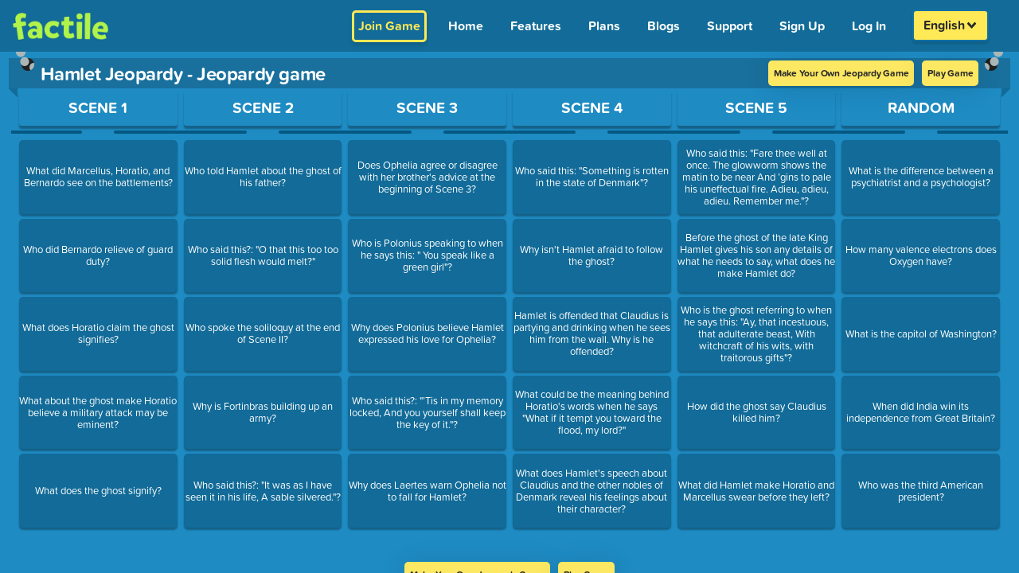

--- FILE ---
content_type: text/html; charset=UTF-8
request_url: https://www.playfactile.com/jeopardy/preview/hamjeopardy
body_size: 2340
content:
<!DOCTYPE html>
<html lang="en">

<head>
  <meta charset="utf-8" />
  <link rel="icon" href="/mygames/favicon.ico" />
  <title>Classroom Jeopardy Review Game | Buzzer Mode | Factile</title>
  <meta name="viewport" content="width=device-width, initial-scale=1.0, minimum-scale=1.0, maximum-scale=6.0" />
  <meta name="apple-mobile-web-app-capable" content="yes" />
  <meta name="mobile-web-app-capable" content="yes" />
  <meta name="apple-mobile-web-app-status-bar-style" content="black-translucent" />
  <meta name="theme-color" content="#1E8BC3" />

  <meta property="og:title" content="Classroom Jeopardy Review Game | Buzzer Mode | Factile" />
  <meta property="og:type" content="website" />
  <meta property="og:url" content="https://www.playfactile.com/" />
  <meta property="og:image" content="https://s3.amazonaws.com/factile-static/World+Geography+playfactile.png" />
  <meta property="og:image:width" content="400" />
  <meta property="og:image:height" content="300" />

  <meta name="msvalidate.01" content="1BA4E87E4955943584356024D48B1483" />
  <meta name="fragment" content="!" />
  <meta name="p:domain_verify" content="66990215909945279b0e44fcf36e28fc" />
  <meta name="google-site-verification" content="xsPmn8o2ZhUPigE9l_E4oPgA_kF7h0q_c-lJ9H5m2aw" />
  <meta name="keywords" content="jeopardy, jeopardy template, jeopardy multiplayer online game, play jeopardy online" />

  <!-- preconnect urls start-->
  <link rel="dns-prefetch" href="https://t.co" />
  <link rel="dns-prefetch" href="https://analytics.twitter.com" />
  <link rel="preconnect" href="https://p.typekit.net" />
  <link rel="preconnect" href="https://www.google-analytics.com" />
  <link rel="preconnect" href="https://analytics.google.com" />
  <link rel="preconnect" href="https://www.google.co.in" />
  <link rel="preconnect" href="https://www.google.com" />
  <link rel="preconnect" href="https://www.googletagmanager.com" />
  <link rel="preconnect" href="https://googleads.g.doubleclick.net" />
  <link rel="preconnect" href="https://cdnjs.cloudflare.com" />
  <link rel="dns-prefetch" href="https://static.hotjar.com" />
  <link rel="dns-prefetch" href="https://js.stripe.com/v3" />

  <!-- preconnect urls ends -->

  <link rel="preload" fetchpriority="high" as="image"
    href="https://www.playfactile.com/cdn-cgi/image/f=auto,onerror=redirect/https://s3.amazonaws.com/factile-static/factile+logo+green.png" />

  <!-- webfont server preconnect -->
  <link rel="preconnect" href="https://use.typekit.net" crossorigin="true" />

  <script type="application/ld+json">
    {
      "@context": "https://schema.org",
      "@type": "Corporation",
      "name": "Factile",
      "alternateName": "PlayFactile",
      "url": "https://www.playfactile.com/",
      "logo": "https://www.playfactile.com/cdn-cgi/image/f=auto,onerror=redirect/https://s3.amazonaws.com/factile-static/factile+logo+green.png",
      "sameAs": [
        "https://www.facebook.com/PlayFactile/",
        "https://twitter.com/playfactile",
        "https://www.instagram.com/play_factile/",
        "https://pinterest.com/playfactile/"
      ]
    }
  </script>

  <script src="/cdn-cgi/scripts/7d0fa10a/cloudflare-static/rocket-loader.min.js" data-cf-settings="2014360e3a8c46df6a7997d6-|49"></script><link rel="preload" href="https://cdnjs.cloudflare.com/ajax/libs/font-awesome/6.4.2/css/all.min.css" as="style"
    onload="this.onload=null;this.rel='stylesheet'">
  <noscript>
    <link rel="stylesheet" href="https://cdnjs.cloudflare.com/ajax/libs/font-awesome/6.4.2/css/all.min.css"
      integrity="sha512-z3gLpd7yknf1YoNbCzqRKc4qyor8gaKU1qmn+CShxbuBusANI9QpRohGBreCFkKxLhei6S9CQXFEbbKuqLg0DA=="
      crossorigin="anonymous" referrerpolicy="no-referrer" />
  </noscript>
  <script type="2014360e3a8c46df6a7997d6-module" crossorigin src="/mygames/index.14-01--12-27-34.CHp0XWwx.js"></script>
  <link rel="modulepreload" crossorigin href="/mygames/react.14-01--12-27-34.BewWKImx.js">
  <link rel="modulepreload" crossorigin href="/mygames/utils.14-01--12-27-34.e3pPGpu6.js">
  <link rel="modulepreload" crossorigin href="/mygames/ably.14-01--12-27-34.7gtW-tuh.js">
  <link rel="modulepreload" crossorigin href="/mygames/redux.14-01--12-27-34.Z5RM3Zeg.js">
  <link rel="modulepreload" crossorigin href="/mygames/bootstrapEtc.14-01--12-27-34.DF-Zzhvc.js">
  <link rel="stylesheet" crossorigin href="/mygames/bootstrapEtc.14-01--12-27-34.BXv0o2Zo.css">
  <link rel="stylesheet" crossorigin href="/mygames/index.14-01--12-27-34.DjbOxbIL.css">
</head>
<style>
  body {
    background: #1e8bc3;
  }

  .loading-wrapper {
    display: flex;
    flex-direction: column;
    justify-content: center;
    align-items: center;
    position: absolute;
    top: 50%;
    left: 50%;
    transform: translate(-50%, -50%);
  }

  .loading-text {
    font-size: 12px;
    margin-top: 10px;
    color: #fff;
  }

  .loading-spinner-grow {
    display: inline-block;
    width: 2rem;
    height: 2rem;
    vertical-align: -.125em;
    background-color: #fff;
    border-radius: 50%;
    opacity: 0;
    -webkit-animation: .75s linear infinite loading-spinner-grow;
    animation: .75s linear infinite loading-spinner-grow;
  }

  @keyframes loading-spinner-grow {
    0% {
      transform: scale(0);
    }

    50% {
      opacity: 1;
      transform: none;
    }
  }

  @keyframes loading-spinner-grow {
    0% {
      transform: scale(0);
      opacity: 0;
    }

    50% {
      opacity: 1;
    }
  }
</style>

<body>
  <!-- Google Tag Manager (noscript) -->
  <noscript>
    <iframe src="https://www.googletagmanager.com/ns.html?id=GTM-WS2K7TM" height="0" width="0"
      style="display: none; visibility: hidden"></iframe>
  </noscript>
  <!-- End Google Tag Manager (noscript) -->

  <img
    src="https://www.playfactile.com/cdn-cgi/image/f=auto,onerror=redirect/https://s3.amazonaws.com/factile-static/factile+logo+green.png"
    alt="factile logo" style="position: absolute; top: 13px; left: 16px; width: 120px;" class="factile-logo-html" />
  <div class="loading-wrapper loading-html">
    <div class="loading-spinner-grow"></div>
    <div class="loading-text">Loading...</div>
  </div>
  <div id="root"></div>
  <div class="ios-bottom"></div>
 
  <!-- webfonts -->

  <script src="/cdn-cgi/scripts/7d0fa10a/cloudflare-static/rocket-loader.min.js" data-cf-settings="2014360e3a8c46df6a7997d6-|49"></script><link rel="preload" href="https://use.typekit.net/qqz6wjj.css" as="style" crossorigin="true"
    onload="this.onload=null;this.rel='stylesheet'" />
  <noscript>
    <link rel="stylesheet" href="https://use.typekit.net/qqz6wjj.css" crossorigin="true" />
  </noscript>
<!-- text to speech -->
  <script defer src="https://code.responsivevoice.org/responsivevoice.js?key=OjAzh1MM" type="2014360e3a8c46df6a7997d6-text/javascript"></script>
<script src="/cdn-cgi/scripts/7d0fa10a/cloudflare-static/rocket-loader.min.js" data-cf-settings="2014360e3a8c46df6a7997d6-|49" defer></script><script defer src="https://static.cloudflareinsights.com/beacon.min.js/vcd15cbe7772f49c399c6a5babf22c1241717689176015" integrity="sha512-ZpsOmlRQV6y907TI0dKBHq9Md29nnaEIPlkf84rnaERnq6zvWvPUqr2ft8M1aS28oN72PdrCzSjY4U6VaAw1EQ==" data-cf-beacon='{"version":"2024.11.0","token":"36aeb2eb9e93416eafaff71d993ce4c1","server_timing":{"name":{"cfCacheStatus":true,"cfEdge":true,"cfExtPri":true,"cfL4":true,"cfOrigin":true,"cfSpeedBrain":true},"location_startswith":null}}' crossorigin="anonymous"></script>
</body>
<script type="2014360e3a8c46df6a7997d6-text/javascript">
  function resetModal() {
    document.getElementById('largeImageModal').style.display = 'none';
    var modalImg = document.getElementById('modaLargeImage');
    modalImg.src = '';
    modalImg.style.display = 'none';
    var modalVideo = document.getElementById('modalLargeVideo');
    modalVideo.src = '';
    modalVideo.style.display = 'none';
  }
</script>

</html>

--- FILE ---
content_type: text/javascript; charset=utf-8
request_url: https://www.playfactile.com/mygames/react.14-01--12-27-34.BewWKImx.js
body_size: 75124
content:
function qf(l,a){for(var u=0;u<a.length;u++){const s=a[u];if(typeof s!="string"&&!Array.isArray(s)){for(const f in s)if(f!=="default"&&!(f in l)){const d=Object.getOwnPropertyDescriptor(s,f);d&&Object.defineProperty(l,f,d.get?d:{enumerable:!0,get:()=>s[f]})}}}return Object.freeze(Object.defineProperty(l,Symbol.toStringTag,{value:"Module"}))}var dv=typeof globalThis<"u"?globalThis:typeof window<"u"?window:typeof global<"u"?global:typeof self<"u"?self:{};function br(l){return l&&l.__esModule&&Object.prototype.hasOwnProperty.call(l,"default")?l.default:l}function pv(l){if(Object.prototype.hasOwnProperty.call(l,"__esModule"))return l;var a=l.default;if(typeof a=="function"){var u=function s(){return this instanceof s?Reflect.construct(a,arguments,this.constructor):a.apply(this,arguments)};u.prototype=a.prototype}else u={};return Object.defineProperty(u,"__esModule",{value:!0}),Object.keys(l).forEach(function(s){var f=Object.getOwnPropertyDescriptor(l,s);Object.defineProperty(u,s,f.get?f:{enumerable:!0,get:function(){return l[s]}})}),u}var ou={exports:{}},we={};/**
 * @license React
 * react.production.min.js
 *
 * Copyright (c) Facebook, Inc. and its affiliates.
 *
 * This source code is licensed under the MIT license found in the
 * LICENSE file in the root directory of this source tree.
 */var uf;function bp(){if(uf)return we;uf=1;var l=Symbol.for("react.element"),a=Symbol.for("react.portal"),u=Symbol.for("react.fragment"),s=Symbol.for("react.strict_mode"),f=Symbol.for("react.profiler"),d=Symbol.for("react.provider"),p=Symbol.for("react.context"),v=Symbol.for("react.forward_ref"),h=Symbol.for("react.suspense"),S=Symbol.for("react.memo"),T=Symbol.for("react.lazy"),E=Symbol.iterator;function _(k){return k===null||typeof k!="object"?null:(k=E&&k[E]||k["@@iterator"],typeof k=="function"?k:null)}var U={isMounted:function(){return!1},enqueueForceUpdate:function(){},enqueueReplaceState:function(){},enqueueSetState:function(){}},V=Object.assign,z={};function j(k,D,ce){this.props=k,this.context=D,this.refs=z,this.updater=ce||U}j.prototype.isReactComponent={},j.prototype.setState=function(k,D){if(typeof k!="object"&&typeof k!="function"&&k!=null)throw Error("setState(...): takes an object of state variables to update or a function which returns an object of state variables.");this.updater.enqueueSetState(this,k,D,"setState")},j.prototype.forceUpdate=function(k){this.updater.enqueueForceUpdate(this,k,"forceUpdate")};function ue(){}ue.prototype=j.prototype;function q(k,D,ce){this.props=k,this.context=D,this.refs=z,this.updater=ce||U}var de=q.prototype=new ue;de.constructor=q,V(de,j.prototype),de.isPureReactComponent=!0;var ve=Array.isArray,Se=Object.prototype.hasOwnProperty,Xe={current:null},N={key:!0,ref:!0,__self:!0,__source:!0};function ne(k,D,ce){var me,pe={},ge=null,xe=null;if(D!=null)for(me in D.ref!==void 0&&(xe=D.ref),D.key!==void 0&&(ge=""+D.key),D)Se.call(D,me)&&!N.hasOwnProperty(me)&&(pe[me]=D[me]);var Te=arguments.length-2;if(Te===1)pe.children=ce;else if(1<Te){for(var Be=Array(Te),gt=0;gt<Te;gt++)Be[gt]=arguments[gt+2];pe.children=Be}if(k&&k.defaultProps)for(me in Te=k.defaultProps,Te)pe[me]===void 0&&(pe[me]=Te[me]);return{$$typeof:l,type:k,key:ge,ref:xe,props:pe,_owner:Xe.current}}function Re(k,D){return{$$typeof:l,type:k.type,key:D,ref:k.ref,props:k.props,_owner:k._owner}}function fe(k){return typeof k=="object"&&k!==null&&k.$$typeof===l}function Qe(k){var D={"=":"=0",":":"=2"};return"$"+k.replace(/[=:]/g,function(ce){return D[ce]})}var Oe=/\/+/g;function je(k,D){return typeof k=="object"&&k!==null&&k.key!=null?Qe(""+k.key):D.toString(36)}function Ae(k,D,ce,me,pe){var ge=typeof k;(ge==="undefined"||ge==="boolean")&&(k=null);var xe=!1;if(k===null)xe=!0;else switch(ge){case"string":case"number":xe=!0;break;case"object":switch(k.$$typeof){case l:case a:xe=!0}}if(xe)return xe=k,pe=pe(xe),k=me===""?"."+je(xe,0):me,ve(pe)?(ce="",k!=null&&(ce=k.replace(Oe,"$&/")+"/"),Ae(pe,D,ce,"",function(gt){return gt})):pe!=null&&(fe(pe)&&(pe=Re(pe,ce+(!pe.key||xe&&xe.key===pe.key?"":(""+pe.key).replace(Oe,"$&/")+"/")+k)),D.push(pe)),1;if(xe=0,me=me===""?".":me+":",ve(k))for(var Te=0;Te<k.length;Te++){ge=k[Te];var Be=me+je(ge,Te);xe+=Ae(ge,D,ce,Be,pe)}else if(Be=_(k),typeof Be=="function")for(k=Be.call(k),Te=0;!(ge=k.next()).done;)ge=ge.value,Be=me+je(ge,Te++),xe+=Ae(ge,D,ce,Be,pe);else if(ge==="object")throw D=String(k),Error("Objects are not valid as a React child (found: "+(D==="[object Object]"?"object with keys {"+Object.keys(k).join(", ")+"}":D)+"). If you meant to render a collection of children, use an array instead.");return xe}function tt(k,D,ce){if(k==null)return k;var me=[],pe=0;return Ae(k,me,"","",function(ge){return D.call(ce,ge,pe++)}),me}function rt(k){if(k._status===-1){var D=k._result;D=D(),D.then(function(ce){(k._status===0||k._status===-1)&&(k._status=1,k._result=ce)},function(ce){(k._status===0||k._status===-1)&&(k._status=2,k._result=ce)}),k._status===-1&&(k._status=0,k._result=D)}if(k._status===1)return k._result.default;throw k._result}var Fe={current:null},B={transition:null},re={ReactCurrentDispatcher:Fe,ReactCurrentBatchConfig:B,ReactCurrentOwner:Xe};function $(){throw Error("act(...) is not supported in production builds of React.")}return we.Children={map:tt,forEach:function(k,D,ce){tt(k,function(){D.apply(this,arguments)},ce)},count:function(k){var D=0;return tt(k,function(){D++}),D},toArray:function(k){return tt(k,function(D){return D})||[]},only:function(k){if(!fe(k))throw Error("React.Children.only expected to receive a single React element child.");return k}},we.Component=j,we.Fragment=u,we.Profiler=f,we.PureComponent=q,we.StrictMode=s,we.Suspense=h,we.__SECRET_INTERNALS_DO_NOT_USE_OR_YOU_WILL_BE_FIRED=re,we.act=$,we.cloneElement=function(k,D,ce){if(k==null)throw Error("React.cloneElement(...): The argument must be a React element, but you passed "+k+".");var me=V({},k.props),pe=k.key,ge=k.ref,xe=k._owner;if(D!=null){if(D.ref!==void 0&&(ge=D.ref,xe=Xe.current),D.key!==void 0&&(pe=""+D.key),k.type&&k.type.defaultProps)var Te=k.type.defaultProps;for(Be in D)Se.call(D,Be)&&!N.hasOwnProperty(Be)&&(me[Be]=D[Be]===void 0&&Te!==void 0?Te[Be]:D[Be])}var Be=arguments.length-2;if(Be===1)me.children=ce;else if(1<Be){Te=Array(Be);for(var gt=0;gt<Be;gt++)Te[gt]=arguments[gt+2];me.children=Te}return{$$typeof:l,type:k.type,key:pe,ref:ge,props:me,_owner:xe}},we.createContext=function(k){return k={$$typeof:p,_currentValue:k,_currentValue2:k,_threadCount:0,Provider:null,Consumer:null,_defaultValue:null,_globalName:null},k.Provider={$$typeof:d,_context:k},k.Consumer=k},we.createElement=ne,we.createFactory=function(k){var D=ne.bind(null,k);return D.type=k,D},we.createRef=function(){return{current:null}},we.forwardRef=function(k){return{$$typeof:v,render:k}},we.isValidElement=fe,we.lazy=function(k){return{$$typeof:T,_payload:{_status:-1,_result:k},_init:rt}},we.memo=function(k,D){return{$$typeof:S,type:k,compare:D===void 0?null:D}},we.startTransition=function(k){var D=B.transition;B.transition={};try{k()}finally{B.transition=D}},we.unstable_act=$,we.useCallback=function(k,D){return Fe.current.useCallback(k,D)},we.useContext=function(k){return Fe.current.useContext(k)},we.useDebugValue=function(){},we.useDeferredValue=function(k){return Fe.current.useDeferredValue(k)},we.useEffect=function(k,D){return Fe.current.useEffect(k,D)},we.useId=function(){return Fe.current.useId()},we.useImperativeHandle=function(k,D,ce){return Fe.current.useImperativeHandle(k,D,ce)},we.useInsertionEffect=function(k,D){return Fe.current.useInsertionEffect(k,D)},we.useLayoutEffect=function(k,D){return Fe.current.useLayoutEffect(k,D)},we.useMemo=function(k,D){return Fe.current.useMemo(k,D)},we.useReducer=function(k,D,ce){return Fe.current.useReducer(k,D,ce)},we.useRef=function(k){return Fe.current.useRef(k)},we.useState=function(k){return Fe.current.useState(k)},we.useSyncExternalStore=function(k,D,ce){return Fe.current.useSyncExternalStore(k,D,ce)},we.useTransition=function(){return Fe.current.useTransition()},we.version="18.3.1",we}var sf;function Zf(){return sf||(sf=1,ou.exports=bp()),ou.exports}var M=Zf();const En=br(M),eh=qf({__proto__:null,default:En},[M]);var au={exports:{}},Pt={},uu={exports:{}},su={};/**
 * @license React
 * scheduler.production.min.js
 *
 * Copyright (c) Facebook, Inc. and its affiliates.
 *
 * This source code is licensed under the MIT license found in the
 * LICENSE file in the root directory of this source tree.
 */var cf;function th(){return cf||(cf=1,(function(l){function a(B,re){var $=B.length;B.push(re);e:for(;0<$;){var k=$-1>>>1,D=B[k];if(0<f(D,re))B[k]=re,B[$]=D,$=k;else break e}}function u(B){return B.length===0?null:B[0]}function s(B){if(B.length===0)return null;var re=B[0],$=B.pop();if($!==re){B[0]=$;e:for(var k=0,D=B.length,ce=D>>>1;k<ce;){var me=2*(k+1)-1,pe=B[me],ge=me+1,xe=B[ge];if(0>f(pe,$))ge<D&&0>f(xe,pe)?(B[k]=xe,B[ge]=$,k=ge):(B[k]=pe,B[me]=$,k=me);else if(ge<D&&0>f(xe,$))B[k]=xe,B[ge]=$,k=ge;else break e}}return re}function f(B,re){var $=B.sortIndex-re.sortIndex;return $!==0?$:B.id-re.id}if(typeof performance=="object"&&typeof performance.now=="function"){var d=performance;l.unstable_now=function(){return d.now()}}else{var p=Date,v=p.now();l.unstable_now=function(){return p.now()-v}}var h=[],S=[],T=1,E=null,_=3,U=!1,V=!1,z=!1,j=typeof setTimeout=="function"?setTimeout:null,ue=typeof clearTimeout=="function"?clearTimeout:null,q=typeof setImmediate<"u"?setImmediate:null;typeof navigator<"u"&&navigator.scheduling!==void 0&&navigator.scheduling.isInputPending!==void 0&&navigator.scheduling.isInputPending.bind(navigator.scheduling);function de(B){for(var re=u(S);re!==null;){if(re.callback===null)s(S);else if(re.startTime<=B)s(S),re.sortIndex=re.expirationTime,a(h,re);else break;re=u(S)}}function ve(B){if(z=!1,de(B),!V)if(u(h)!==null)V=!0,rt(Se);else{var re=u(S);re!==null&&Fe(ve,re.startTime-B)}}function Se(B,re){V=!1,z&&(z=!1,ue(ne),ne=-1),U=!0;var $=_;try{for(de(re),E=u(h);E!==null&&(!(E.expirationTime>re)||B&&!Qe());){var k=E.callback;if(typeof k=="function"){E.callback=null,_=E.priorityLevel;var D=k(E.expirationTime<=re);re=l.unstable_now(),typeof D=="function"?E.callback=D:E===u(h)&&s(h),de(re)}else s(h);E=u(h)}if(E!==null)var ce=!0;else{var me=u(S);me!==null&&Fe(ve,me.startTime-re),ce=!1}return ce}finally{E=null,_=$,U=!1}}var Xe=!1,N=null,ne=-1,Re=5,fe=-1;function Qe(){return!(l.unstable_now()-fe<Re)}function Oe(){if(N!==null){var B=l.unstable_now();fe=B;var re=!0;try{re=N(!0,B)}finally{re?je():(Xe=!1,N=null)}}else Xe=!1}var je;if(typeof q=="function")je=function(){q(Oe)};else if(typeof MessageChannel<"u"){var Ae=new MessageChannel,tt=Ae.port2;Ae.port1.onmessage=Oe,je=function(){tt.postMessage(null)}}else je=function(){j(Oe,0)};function rt(B){N=B,Xe||(Xe=!0,je())}function Fe(B,re){ne=j(function(){B(l.unstable_now())},re)}l.unstable_IdlePriority=5,l.unstable_ImmediatePriority=1,l.unstable_LowPriority=4,l.unstable_NormalPriority=3,l.unstable_Profiling=null,l.unstable_UserBlockingPriority=2,l.unstable_cancelCallback=function(B){B.callback=null},l.unstable_continueExecution=function(){V||U||(V=!0,rt(Se))},l.unstable_forceFrameRate=function(B){0>B||125<B?console.error("forceFrameRate takes a positive int between 0 and 125, forcing frame rates higher than 125 fps is not supported"):Re=0<B?Math.floor(1e3/B):5},l.unstable_getCurrentPriorityLevel=function(){return _},l.unstable_getFirstCallbackNode=function(){return u(h)},l.unstable_next=function(B){switch(_){case 1:case 2:case 3:var re=3;break;default:re=_}var $=_;_=re;try{return B()}finally{_=$}},l.unstable_pauseExecution=function(){},l.unstable_requestPaint=function(){},l.unstable_runWithPriority=function(B,re){switch(B){case 1:case 2:case 3:case 4:case 5:break;default:B=3}var $=_;_=B;try{return re()}finally{_=$}},l.unstable_scheduleCallback=function(B,re,$){var k=l.unstable_now();switch(typeof $=="object"&&$!==null?($=$.delay,$=typeof $=="number"&&0<$?k+$:k):$=k,B){case 1:var D=-1;break;case 2:D=250;break;case 5:D=1073741823;break;case 4:D=1e4;break;default:D=5e3}return D=$+D,B={id:T++,callback:re,priorityLevel:B,startTime:$,expirationTime:D,sortIndex:-1},$>k?(B.sortIndex=$,a(S,B),u(h)===null&&B===u(S)&&(z?(ue(ne),ne=-1):z=!0,Fe(ve,$-k))):(B.sortIndex=D,a(h,B),V||U||(V=!0,rt(Se))),B},l.unstable_shouldYield=Qe,l.unstable_wrapCallback=function(B){var re=_;return function(){var $=_;_=re;try{return B.apply(this,arguments)}finally{_=$}}}})(su)),su}var ff;function nh(){return ff||(ff=1,uu.exports=th()),uu.exports}/**
 * @license React
 * react-dom.production.min.js
 *
 * Copyright (c) Facebook, Inc. and its affiliates.
 *
 * This source code is licensed under the MIT license found in the
 * LICENSE file in the root directory of this source tree.
 */var df;function rh(){if(df)return Pt;df=1;var l=Zf(),a=nh();function u(e){for(var t="https://reactjs.org/docs/error-decoder.html?invariant="+e,n=1;n<arguments.length;n++)t+="&args[]="+encodeURIComponent(arguments[n]);return"Minified React error #"+e+"; visit "+t+" for the full message or use the non-minified dev environment for full errors and additional helpful warnings."}var s=new Set,f={};function d(e,t){p(e,t),p(e+"Capture",t)}function p(e,t){for(f[e]=t,e=0;e<t.length;e++)s.add(t[e])}var v=!(typeof window>"u"||typeof window.document>"u"||typeof window.document.createElement>"u"),h=Object.prototype.hasOwnProperty,S=/^[:A-Z_a-z\u00C0-\u00D6\u00D8-\u00F6\u00F8-\u02FF\u0370-\u037D\u037F-\u1FFF\u200C-\u200D\u2070-\u218F\u2C00-\u2FEF\u3001-\uD7FF\uF900-\uFDCF\uFDF0-\uFFFD][:A-Z_a-z\u00C0-\u00D6\u00D8-\u00F6\u00F8-\u02FF\u0370-\u037D\u037F-\u1FFF\u200C-\u200D\u2070-\u218F\u2C00-\u2FEF\u3001-\uD7FF\uF900-\uFDCF\uFDF0-\uFFFD\-.0-9\u00B7\u0300-\u036F\u203F-\u2040]*$/,T={},E={};function _(e){return h.call(E,e)?!0:h.call(T,e)?!1:S.test(e)?E[e]=!0:(T[e]=!0,!1)}function U(e,t,n,r){if(n!==null&&n.type===0)return!1;switch(typeof t){case"function":case"symbol":return!0;case"boolean":return r?!1:n!==null?!n.acceptsBooleans:(e=e.toLowerCase().slice(0,5),e!=="data-"&&e!=="aria-");default:return!1}}function V(e,t,n,r){if(t===null||typeof t>"u"||U(e,t,n,r))return!0;if(r)return!1;if(n!==null)switch(n.type){case 3:return!t;case 4:return t===!1;case 5:return isNaN(t);case 6:return isNaN(t)||1>t}return!1}function z(e,t,n,r,i,o,c){this.acceptsBooleans=t===2||t===3||t===4,this.attributeName=r,this.attributeNamespace=i,this.mustUseProperty=n,this.propertyName=e,this.type=t,this.sanitizeURL=o,this.removeEmptyString=c}var j={};"children dangerouslySetInnerHTML defaultValue defaultChecked innerHTML suppressContentEditableWarning suppressHydrationWarning style".split(" ").forEach(function(e){j[e]=new z(e,0,!1,e,null,!1,!1)}),[["acceptCharset","accept-charset"],["className","class"],["htmlFor","for"],["httpEquiv","http-equiv"]].forEach(function(e){var t=e[0];j[t]=new z(t,1,!1,e[1],null,!1,!1)}),["contentEditable","draggable","spellCheck","value"].forEach(function(e){j[e]=new z(e,2,!1,e.toLowerCase(),null,!1,!1)}),["autoReverse","externalResourcesRequired","focusable","preserveAlpha"].forEach(function(e){j[e]=new z(e,2,!1,e,null,!1,!1)}),"allowFullScreen async autoFocus autoPlay controls default defer disabled disablePictureInPicture disableRemotePlayback formNoValidate hidden loop noModule noValidate open playsInline readOnly required reversed scoped seamless itemScope".split(" ").forEach(function(e){j[e]=new z(e,3,!1,e.toLowerCase(),null,!1,!1)}),["checked","multiple","muted","selected"].forEach(function(e){j[e]=new z(e,3,!0,e,null,!1,!1)}),["capture","download"].forEach(function(e){j[e]=new z(e,4,!1,e,null,!1,!1)}),["cols","rows","size","span"].forEach(function(e){j[e]=new z(e,6,!1,e,null,!1,!1)}),["rowSpan","start"].forEach(function(e){j[e]=new z(e,5,!1,e.toLowerCase(),null,!1,!1)});var ue=/[\-:]([a-z])/g;function q(e){return e[1].toUpperCase()}"accent-height alignment-baseline arabic-form baseline-shift cap-height clip-path clip-rule color-interpolation color-interpolation-filters color-profile color-rendering dominant-baseline enable-background fill-opacity fill-rule flood-color flood-opacity font-family font-size font-size-adjust font-stretch font-style font-variant font-weight glyph-name glyph-orientation-horizontal glyph-orientation-vertical horiz-adv-x horiz-origin-x image-rendering letter-spacing lighting-color marker-end marker-mid marker-start overline-position overline-thickness paint-order panose-1 pointer-events rendering-intent shape-rendering stop-color stop-opacity strikethrough-position strikethrough-thickness stroke-dasharray stroke-dashoffset stroke-linecap stroke-linejoin stroke-miterlimit stroke-opacity stroke-width text-anchor text-decoration text-rendering underline-position underline-thickness unicode-bidi unicode-range units-per-em v-alphabetic v-hanging v-ideographic v-mathematical vector-effect vert-adv-y vert-origin-x vert-origin-y word-spacing writing-mode xmlns:xlink x-height".split(" ").forEach(function(e){var t=e.replace(ue,q);j[t]=new z(t,1,!1,e,null,!1,!1)}),"xlink:actuate xlink:arcrole xlink:role xlink:show xlink:title xlink:type".split(" ").forEach(function(e){var t=e.replace(ue,q);j[t]=new z(t,1,!1,e,"http://www.w3.org/1999/xlink",!1,!1)}),["xml:base","xml:lang","xml:space"].forEach(function(e){var t=e.replace(ue,q);j[t]=new z(t,1,!1,e,"http://www.w3.org/XML/1998/namespace",!1,!1)}),["tabIndex","crossOrigin"].forEach(function(e){j[e]=new z(e,1,!1,e.toLowerCase(),null,!1,!1)}),j.xlinkHref=new z("xlinkHref",1,!1,"xlink:href","http://www.w3.org/1999/xlink",!0,!1),["src","href","action","formAction"].forEach(function(e){j[e]=new z(e,1,!1,e.toLowerCase(),null,!0,!0)});function de(e,t,n,r){var i=j.hasOwnProperty(t)?j[t]:null;(i!==null?i.type!==0:r||!(2<t.length)||t[0]!=="o"&&t[0]!=="O"||t[1]!=="n"&&t[1]!=="N")&&(V(t,n,i,r)&&(n=null),r||i===null?_(t)&&(n===null?e.removeAttribute(t):e.setAttribute(t,""+n)):i.mustUseProperty?e[i.propertyName]=n===null?i.type===3?!1:"":n:(t=i.attributeName,r=i.attributeNamespace,n===null?e.removeAttribute(t):(i=i.type,n=i===3||i===4&&n===!0?"":""+n,r?e.setAttributeNS(r,t,n):e.setAttribute(t,n))))}var ve=l.__SECRET_INTERNALS_DO_NOT_USE_OR_YOU_WILL_BE_FIRED,Se=Symbol.for("react.element"),Xe=Symbol.for("react.portal"),N=Symbol.for("react.fragment"),ne=Symbol.for("react.strict_mode"),Re=Symbol.for("react.profiler"),fe=Symbol.for("react.provider"),Qe=Symbol.for("react.context"),Oe=Symbol.for("react.forward_ref"),je=Symbol.for("react.suspense"),Ae=Symbol.for("react.suspense_list"),tt=Symbol.for("react.memo"),rt=Symbol.for("react.lazy"),Fe=Symbol.for("react.offscreen"),B=Symbol.iterator;function re(e){return e===null||typeof e!="object"?null:(e=B&&e[B]||e["@@iterator"],typeof e=="function"?e:null)}var $=Object.assign,k;function D(e){if(k===void 0)try{throw Error()}catch(n){var t=n.stack.trim().match(/\n( *(at )?)/);k=t&&t[1]||""}return`
`+k+e}var ce=!1;function me(e,t){if(!e||ce)return"";ce=!0;var n=Error.prepareStackTrace;Error.prepareStackTrace=void 0;try{if(t)if(t=function(){throw Error()},Object.defineProperty(t.prototype,"props",{set:function(){throw Error()}}),typeof Reflect=="object"&&Reflect.construct){try{Reflect.construct(t,[])}catch(R){var r=R}Reflect.construct(e,[],t)}else{try{t.call()}catch(R){r=R}e.call(t.prototype)}else{try{throw Error()}catch(R){r=R}e()}}catch(R){if(R&&r&&typeof R.stack=="string"){for(var i=R.stack.split(`
`),o=r.stack.split(`
`),c=i.length-1,m=o.length-1;1<=c&&0<=m&&i[c]!==o[m];)m--;for(;1<=c&&0<=m;c--,m--)if(i[c]!==o[m]){if(c!==1||m!==1)do if(c--,m--,0>m||i[c]!==o[m]){var g=`
`+i[c].replace(" at new "," at ");return e.displayName&&g.includes("<anonymous>")&&(g=g.replace("<anonymous>",e.displayName)),g}while(1<=c&&0<=m);break}}}finally{ce=!1,Error.prepareStackTrace=n}return(e=e?e.displayName||e.name:"")?D(e):""}function pe(e){switch(e.tag){case 5:return D(e.type);case 16:return D("Lazy");case 13:return D("Suspense");case 19:return D("SuspenseList");case 0:case 2:case 15:return e=me(e.type,!1),e;case 11:return e=me(e.type.render,!1),e;case 1:return e=me(e.type,!0),e;default:return""}}function ge(e){if(e==null)return null;if(typeof e=="function")return e.displayName||e.name||null;if(typeof e=="string")return e;switch(e){case N:return"Fragment";case Xe:return"Portal";case Re:return"Profiler";case ne:return"StrictMode";case je:return"Suspense";case Ae:return"SuspenseList"}if(typeof e=="object")switch(e.$$typeof){case Qe:return(e.displayName||"Context")+".Consumer";case fe:return(e._context.displayName||"Context")+".Provider";case Oe:var t=e.render;return e=e.displayName,e||(e=t.displayName||t.name||"",e=e!==""?"ForwardRef("+e+")":"ForwardRef"),e;case tt:return t=e.displayName||null,t!==null?t:ge(e.type)||"Memo";case rt:t=e._payload,e=e._init;try{return ge(e(t))}catch{}}return null}function xe(e){var t=e.type;switch(e.tag){case 24:return"Cache";case 9:return(t.displayName||"Context")+".Consumer";case 10:return(t._context.displayName||"Context")+".Provider";case 18:return"DehydratedFragment";case 11:return e=t.render,e=e.displayName||e.name||"",t.displayName||(e!==""?"ForwardRef("+e+")":"ForwardRef");case 7:return"Fragment";case 5:return t;case 4:return"Portal";case 3:return"Root";case 6:return"Text";case 16:return ge(t);case 8:return t===ne?"StrictMode":"Mode";case 22:return"Offscreen";case 12:return"Profiler";case 21:return"Scope";case 13:return"Suspense";case 19:return"SuspenseList";case 25:return"TracingMarker";case 1:case 0:case 17:case 2:case 14:case 15:if(typeof t=="function")return t.displayName||t.name||null;if(typeof t=="string")return t}return null}function Te(e){switch(typeof e){case"boolean":case"number":case"string":case"undefined":return e;case"object":return e;default:return""}}function Be(e){var t=e.type;return(e=e.nodeName)&&e.toLowerCase()==="input"&&(t==="checkbox"||t==="radio")}function gt(e){var t=Be(e)?"checked":"value",n=Object.getOwnPropertyDescriptor(e.constructor.prototype,t),r=""+e[t];if(!e.hasOwnProperty(t)&&typeof n<"u"&&typeof n.get=="function"&&typeof n.set=="function"){var i=n.get,o=n.set;return Object.defineProperty(e,t,{configurable:!0,get:function(){return i.call(this)},set:function(c){r=""+c,o.call(this,c)}}),Object.defineProperty(e,t,{enumerable:n.enumerable}),{getValue:function(){return r},setValue:function(c){r=""+c},stopTracking:function(){e._valueTracker=null,delete e[t]}}}}function Er(e){e._valueTracker||(e._valueTracker=gt(e))}function at(e){if(!e)return!1;var t=e._valueTracker;if(!t)return!0;var n=t.getValue(),r="";return e&&(r=Be(e)?e.checked?"true":"false":e.value),e=r,e!==n?(t.setValue(e),!0):!1}function Vt(e){if(e=e||(typeof document<"u"?document:void 0),typeof e>"u")return null;try{return e.activeElement||e.body}catch{return e.body}}function kr(e,t){var n=t.checked;return $({},t,{defaultChecked:void 0,defaultValue:void 0,value:void 0,checked:n??e._wrapperState.initialChecked})}function ni(e,t){var n=t.defaultValue==null?"":t.defaultValue,r=t.checked!=null?t.checked:t.defaultChecked;n=Te(t.value!=null?t.value:n),e._wrapperState={initialChecked:r,initialValue:n,controlled:t.type==="checkbox"||t.type==="radio"?t.checked!=null:t.value!=null}}function Zt(e,t){t=t.checked,t!=null&&de(e,"checked",t,!1)}function rl(e,t){Zt(e,t);var n=Te(t.value),r=t.type;if(n!=null)r==="number"?(n===0&&e.value===""||e.value!=n)&&(e.value=""+n):e.value!==""+n&&(e.value=""+n);else if(r==="submit"||r==="reset"){e.removeAttribute("value");return}t.hasOwnProperty("value")?Cr(e,t.type,n):t.hasOwnProperty("defaultValue")&&Cr(e,t.type,Te(t.defaultValue)),t.checked==null&&t.defaultChecked!=null&&(e.defaultChecked=!!t.defaultChecked)}function ri(e,t,n){if(t.hasOwnProperty("value")||t.hasOwnProperty("defaultValue")){var r=t.type;if(!(r!=="submit"&&r!=="reset"||t.value!==void 0&&t.value!==null))return;t=""+e._wrapperState.initialValue,n||t===e.value||(e.value=t),e.defaultValue=t}n=e.name,n!==""&&(e.name=""),e.defaultChecked=!!e._wrapperState.initialChecked,n!==""&&(e.name=n)}function Cr(e,t,n){(t!=="number"||Vt(e.ownerDocument)!==e)&&(n==null?e.defaultValue=""+e._wrapperState.initialValue:e.defaultValue!==""+n&&(e.defaultValue=""+n))}var Zn=Array.isArray;function xn(e,t,n,r){if(e=e.options,t){t={};for(var i=0;i<n.length;i++)t["$"+n[i]]=!0;for(n=0;n<e.length;n++)i=t.hasOwnProperty("$"+e[n].value),e[n].selected!==i&&(e[n].selected=i),i&&r&&(e[n].defaultSelected=!0)}else{for(n=""+Te(n),t=null,i=0;i<e.length;i++){if(e[i].value===n){e[i].selected=!0,r&&(e[i].defaultSelected=!0);return}t!==null||e[i].disabled||(t=e[i])}t!==null&&(t.selected=!0)}}function ll(e,t){if(t.dangerouslySetInnerHTML!=null)throw Error(u(91));return $({},t,{value:void 0,defaultValue:void 0,children:""+e._wrapperState.initialValue})}function li(e,t){var n=t.value;if(n==null){if(n=t.children,t=t.defaultValue,n!=null){if(t!=null)throw Error(u(92));if(Zn(n)){if(1<n.length)throw Error(u(93));n=n[0]}t=n}t==null&&(t=""),n=t}e._wrapperState={initialValue:Te(n)}}function bt(e,t){var n=Te(t.value),r=Te(t.defaultValue);n!=null&&(n=""+n,n!==e.value&&(e.value=n),t.defaultValue==null&&e.defaultValue!==n&&(e.defaultValue=n)),r!=null&&(e.defaultValue=""+r)}function Tn(e){var t=e.textContent;t===e._wrapperState.initialValue&&t!==""&&t!==null&&(e.value=t)}function il(e){switch(e){case"svg":return"http://www.w3.org/2000/svg";case"math":return"http://www.w3.org/1998/Math/MathML";default:return"http://www.w3.org/1999/xhtml"}}function bn(e,t){return e==null||e==="http://www.w3.org/1999/xhtml"?il(t):e==="http://www.w3.org/2000/svg"&&t==="foreignObject"?"http://www.w3.org/1999/xhtml":e}var _t,zt=(function(e){return typeof MSApp<"u"&&MSApp.execUnsafeLocalFunction?function(t,n,r,i){MSApp.execUnsafeLocalFunction(function(){return e(t,n,r,i)})}:e})(function(e,t){if(e.namespaceURI!=="http://www.w3.org/2000/svg"||"innerHTML"in e)e.innerHTML=t;else{for(_t=_t||document.createElement("div"),_t.innerHTML="<svg>"+t.valueOf().toString()+"</svg>",t=_t.firstChild;e.firstChild;)e.removeChild(e.firstChild);for(;t.firstChild;)e.appendChild(t.firstChild)}});function Pn(e,t){if(t){var n=e.firstChild;if(n&&n===e.lastChild&&n.nodeType===3){n.nodeValue=t;return}}e.textContent=t}var en={animationIterationCount:!0,aspectRatio:!0,borderImageOutset:!0,borderImageSlice:!0,borderImageWidth:!0,boxFlex:!0,boxFlexGroup:!0,boxOrdinalGroup:!0,columnCount:!0,columns:!0,flex:!0,flexGrow:!0,flexPositive:!0,flexShrink:!0,flexNegative:!0,flexOrder:!0,gridArea:!0,gridRow:!0,gridRowEnd:!0,gridRowSpan:!0,gridRowStart:!0,gridColumn:!0,gridColumnEnd:!0,gridColumnSpan:!0,gridColumnStart:!0,fontWeight:!0,lineClamp:!0,lineHeight:!0,opacity:!0,order:!0,orphans:!0,tabSize:!0,widows:!0,zIndex:!0,zoom:!0,fillOpacity:!0,floodOpacity:!0,stopOpacity:!0,strokeDasharray:!0,strokeDashoffset:!0,strokeMiterlimit:!0,strokeOpacity:!0,strokeWidth:!0},To=["Webkit","ms","Moz","O"];Object.keys(en).forEach(function(e){To.forEach(function(t){t=t+e.charAt(0).toUpperCase()+e.substring(1),en[t]=en[e]})});function Wt(e,t,n){return t==null||typeof t=="boolean"||t===""?"":n||typeof t!="number"||t===0||en.hasOwnProperty(e)&&en[e]?(""+t).trim():t+"px"}function ol(e,t){e=e.style;for(var n in t)if(t.hasOwnProperty(n)){var r=n.indexOf("--")===0,i=Wt(n,t[n],r);n==="float"&&(n="cssFloat"),r?e.setProperty(n,i):e[n]=i}}var ii=$({menuitem:!0},{area:!0,base:!0,br:!0,col:!0,embed:!0,hr:!0,img:!0,input:!0,keygen:!0,link:!0,meta:!0,param:!0,source:!0,track:!0,wbr:!0});function xr(e,t){if(t){if(ii[e]&&(t.children!=null||t.dangerouslySetInnerHTML!=null))throw Error(u(137,e));if(t.dangerouslySetInnerHTML!=null){if(t.children!=null)throw Error(u(60));if(typeof t.dangerouslySetInnerHTML!="object"||!("__html"in t.dangerouslySetInnerHTML))throw Error(u(61))}if(t.style!=null&&typeof t.style!="object")throw Error(u(62))}}function al(e,t){if(e.indexOf("-")===-1)return typeof t.is=="string";switch(e){case"annotation-xml":case"color-profile":case"font-face":case"font-face-src":case"font-face-uri":case"font-face-format":case"font-face-name":case"missing-glyph":return!1;default:return!0}}var Tr=null;function Rn(e){return e=e.target||e.srcElement||window,e.correspondingUseElement&&(e=e.correspondingUseElement),e.nodeType===3?e.parentNode:e}var Pr=null,tn=null,nn=null;function oi(e){if(e=Ll(e)){if(typeof Pr!="function")throw Error(u(280));var t=e.stateNode;t&&(t=_i(t),Pr(e.stateNode,e.type,t))}}function ul(e){tn?nn?nn.push(e):nn=[e]:tn=e}function ai(){if(tn){var e=tn,t=nn;if(nn=tn=null,oi(e),t)for(e=0;e<t.length;e++)oi(t[e])}}function sl(e,t){return e(t)}function er(){}var _n=!1;function ui(e,t,n){if(_n)return e(t,n);_n=!0;try{return sl(e,t,n)}finally{_n=!1,(tn!==null||nn!==null)&&(er(),ai())}}function tr(e,t){var n=e.stateNode;if(n===null)return null;var r=_i(n);if(r===null)return null;n=r[t];e:switch(t){case"onClick":case"onClickCapture":case"onDoubleClick":case"onDoubleClickCapture":case"onMouseDown":case"onMouseDownCapture":case"onMouseMove":case"onMouseMoveCapture":case"onMouseUp":case"onMouseUpCapture":case"onMouseEnter":(r=!r.disabled)||(e=e.type,r=!(e==="button"||e==="input"||e==="select"||e==="textarea")),e=!r;break e;default:e=!1}if(e)return null;if(n&&typeof n!="function")throw Error(u(231,t,typeof n));return n}var y=!1;if(v)try{var C={};Object.defineProperty(C,"passive",{get:function(){y=!0}}),window.addEventListener("test",C,C),window.removeEventListener("test",C,C)}catch{y=!1}function L(e,t,n,r,i,o,c,m,g){var R=Array.prototype.slice.call(arguments,3);try{t.apply(n,R)}catch(F){this.onError(F)}}var O=!1,W=null,te=!1,oe=null,G={onError:function(e){O=!0,W=e}};function Z(e,t,n,r,i,o,c,m,g){O=!1,W=null,L.apply(G,arguments)}function K(e,t,n,r,i,o,c,m,g){if(Z.apply(this,arguments),O){if(O){var R=W;O=!1,W=null}else throw Error(u(198));te||(te=!0,oe=R)}}function X(e){var t=e,n=e;if(e.alternate)for(;t.return;)t=t.return;else{e=t;do t=e,(t.flags&4098)!==0&&(n=t.return),e=t.return;while(e)}return t.tag===3?n:null}function he(e){if(e.tag===13){var t=e.memoizedState;if(t===null&&(e=e.alternate,e!==null&&(t=e.memoizedState)),t!==null)return t.dehydrated}return null}function Ee(e){if(X(e)!==e)throw Error(u(188))}function lt(e){var t=e.alternate;if(!t){if(t=X(e),t===null)throw Error(u(188));return t!==e?null:e}for(var n=e,r=t;;){var i=n.return;if(i===null)break;var o=i.alternate;if(o===null){if(r=i.return,r!==null){n=r;continue}break}if(i.child===o.child){for(o=i.child;o;){if(o===n)return Ee(i),e;if(o===r)return Ee(i),t;o=o.sibling}throw Error(u(188))}if(n.return!==r.return)n=i,r=o;else{for(var c=!1,m=i.child;m;){if(m===n){c=!0,n=i,r=o;break}if(m===r){c=!0,r=i,n=o;break}m=m.sibling}if(!c){for(m=o.child;m;){if(m===n){c=!0,n=o,r=i;break}if(m===r){c=!0,r=o,n=i;break}m=m.sibling}if(!c)throw Error(u(189))}}if(n.alternate!==r)throw Error(u(190))}if(n.tag!==3)throw Error(u(188));return n.stateNode.current===n?e:t}function Me(e){return e=lt(e),e!==null?Pe(e):null}function Pe(e){if(e.tag===5||e.tag===6)return e;for(e=e.child;e!==null;){var t=Pe(e);if(t!==null)return t;e=e.sibling}return null}var Ve=a.unstable_scheduleCallback,cn=a.unstable_cancelCallback,nr=a.unstable_shouldYield,$t=a.unstable_requestPaint,Le=a.unstable_now,cl=a.unstable_getCurrentPriorityLevel,fn=a.unstable_ImmediatePriority,rn=a.unstable_UserBlockingPriority,dn=a.unstable_NormalPriority,Rr=a.unstable_LowPriority,ke=a.unstable_IdlePriority,Ue=null,ft=null;function rr(e){if(ft&&typeof ft.onCommitFiberRoot=="function")try{ft.onCommitFiberRoot(Ue,e,void 0,(e.current.flags&128)===128)}catch{}}var Ne=Math.clz32?Math.clz32:Po,Ln=Math.log,si=Math.LN2;function Po(e){return e>>>=0,e===0?32:31-(Ln(e)/si|0)|0}var ci=64,fi=4194304;function fl(e){switch(e&-e){case 1:return 1;case 2:return 2;case 4:return 4;case 8:return 8;case 16:return 16;case 32:return 32;case 64:case 128:case 256:case 512:case 1024:case 2048:case 4096:case 8192:case 16384:case 32768:case 65536:case 131072:case 262144:case 524288:case 1048576:case 2097152:return e&4194240;case 4194304:case 8388608:case 16777216:case 33554432:case 67108864:return e&130023424;case 134217728:return 134217728;case 268435456:return 268435456;case 536870912:return 536870912;case 1073741824:return 1073741824;default:return e}}function di(e,t){var n=e.pendingLanes;if(n===0)return 0;var r=0,i=e.suspendedLanes,o=e.pingedLanes,c=n&268435455;if(c!==0){var m=c&~i;m!==0?r=fl(m):(o&=c,o!==0&&(r=fl(o)))}else c=n&~i,c!==0?r=fl(c):o!==0&&(r=fl(o));if(r===0)return 0;if(t!==0&&t!==r&&(t&i)===0&&(i=r&-r,o=t&-t,i>=o||i===16&&(o&4194240)!==0))return t;if((r&4)!==0&&(r|=n&16),t=e.entangledLanes,t!==0)for(e=e.entanglements,t&=r;0<t;)n=31-Ne(t),i=1<<n,r|=e[n],t&=~i;return r}function gd(e,t){switch(e){case 1:case 2:case 4:return t+250;case 8:case 16:case 32:case 64:case 128:case 256:case 512:case 1024:case 2048:case 4096:case 8192:case 16384:case 32768:case 65536:case 131072:case 262144:case 524288:case 1048576:case 2097152:return t+5e3;case 4194304:case 8388608:case 16777216:case 33554432:case 67108864:return-1;case 134217728:case 268435456:case 536870912:case 1073741824:return-1;default:return-1}}function wd(e,t){for(var n=e.suspendedLanes,r=e.pingedLanes,i=e.expirationTimes,o=e.pendingLanes;0<o;){var c=31-Ne(o),m=1<<c,g=i[c];g===-1?((m&n)===0||(m&r)!==0)&&(i[c]=gd(m,t)):g<=t&&(e.expiredLanes|=m),o&=~m}}function Ro(e){return e=e.pendingLanes&-1073741825,e!==0?e:e&1073741824?1073741824:0}function Uu(){var e=ci;return ci<<=1,(ci&4194240)===0&&(ci=64),e}function _o(e){for(var t=[],n=0;31>n;n++)t.push(e);return t}function dl(e,t,n){e.pendingLanes|=t,t!==536870912&&(e.suspendedLanes=0,e.pingedLanes=0),e=e.eventTimes,t=31-Ne(t),e[t]=n}function Sd(e,t){var n=e.pendingLanes&~t;e.pendingLanes=t,e.suspendedLanes=0,e.pingedLanes=0,e.expiredLanes&=t,e.mutableReadLanes&=t,e.entangledLanes&=t,t=e.entanglements;var r=e.eventTimes;for(e=e.expirationTimes;0<n;){var i=31-Ne(n),o=1<<i;t[i]=0,r[i]=-1,e[i]=-1,n&=~o}}function Lo(e,t){var n=e.entangledLanes|=t;for(e=e.entanglements;n;){var r=31-Ne(n),i=1<<r;i&t|e[r]&t&&(e[r]|=t),n&=~i}}var ze=0;function Au(e){return e&=-e,1<e?4<e?(e&268435455)!==0?16:536870912:4:1}var Bu,No,Hu,Vu,Wu,Do=!1,pi=[],Nn=null,Dn=null,On=null,pl=new Map,hl=new Map,Mn=[],Ed="mousedown mouseup touchcancel touchend touchstart auxclick dblclick pointercancel pointerdown pointerup dragend dragstart drop compositionend compositionstart keydown keypress keyup input textInput copy cut paste click change contextmenu reset submit".split(" ");function $u(e,t){switch(e){case"focusin":case"focusout":Nn=null;break;case"dragenter":case"dragleave":Dn=null;break;case"mouseover":case"mouseout":On=null;break;case"pointerover":case"pointerout":pl.delete(t.pointerId);break;case"gotpointercapture":case"lostpointercapture":hl.delete(t.pointerId)}}function ml(e,t,n,r,i,o){return e===null||e.nativeEvent!==o?(e={blockedOn:t,domEventName:n,eventSystemFlags:r,nativeEvent:o,targetContainers:[i]},t!==null&&(t=Ll(t),t!==null&&No(t)),e):(e.eventSystemFlags|=r,t=e.targetContainers,i!==null&&t.indexOf(i)===-1&&t.push(i),e)}function kd(e,t,n,r,i){switch(t){case"focusin":return Nn=ml(Nn,e,t,n,r,i),!0;case"dragenter":return Dn=ml(Dn,e,t,n,r,i),!0;case"mouseover":return On=ml(On,e,t,n,r,i),!0;case"pointerover":var o=i.pointerId;return pl.set(o,ml(pl.get(o)||null,e,t,n,r,i)),!0;case"gotpointercapture":return o=i.pointerId,hl.set(o,ml(hl.get(o)||null,e,t,n,r,i)),!0}return!1}function Qu(e){var t=lr(e.target);if(t!==null){var n=X(t);if(n!==null){if(t=n.tag,t===13){if(t=he(n),t!==null){e.blockedOn=t,Wu(e.priority,function(){Hu(n)});return}}else if(t===3&&n.stateNode.current.memoizedState.isDehydrated){e.blockedOn=n.tag===3?n.stateNode.containerInfo:null;return}}}e.blockedOn=null}function hi(e){if(e.blockedOn!==null)return!1;for(var t=e.targetContainers;0<t.length;){var n=Mo(e.domEventName,e.eventSystemFlags,t[0],e.nativeEvent);if(n===null){n=e.nativeEvent;var r=new n.constructor(n.type,n);Tr=r,n.target.dispatchEvent(r),Tr=null}else return t=Ll(n),t!==null&&No(t),e.blockedOn=n,!1;t.shift()}return!0}function Ku(e,t,n){hi(e)&&n.delete(t)}function Cd(){Do=!1,Nn!==null&&hi(Nn)&&(Nn=null),Dn!==null&&hi(Dn)&&(Dn=null),On!==null&&hi(On)&&(On=null),pl.forEach(Ku),hl.forEach(Ku)}function vl(e,t){e.blockedOn===t&&(e.blockedOn=null,Do||(Do=!0,a.unstable_scheduleCallback(a.unstable_NormalPriority,Cd)))}function yl(e){function t(i){return vl(i,e)}if(0<pi.length){vl(pi[0],e);for(var n=1;n<pi.length;n++){var r=pi[n];r.blockedOn===e&&(r.blockedOn=null)}}for(Nn!==null&&vl(Nn,e),Dn!==null&&vl(Dn,e),On!==null&&vl(On,e),pl.forEach(t),hl.forEach(t),n=0;n<Mn.length;n++)r=Mn[n],r.blockedOn===e&&(r.blockedOn=null);for(;0<Mn.length&&(n=Mn[0],n.blockedOn===null);)Qu(n),n.blockedOn===null&&Mn.shift()}var _r=ve.ReactCurrentBatchConfig,mi=!0;function xd(e,t,n,r){var i=ze,o=_r.transition;_r.transition=null;try{ze=1,Oo(e,t,n,r)}finally{ze=i,_r.transition=o}}function Td(e,t,n,r){var i=ze,o=_r.transition;_r.transition=null;try{ze=4,Oo(e,t,n,r)}finally{ze=i,_r.transition=o}}function Oo(e,t,n,r){if(mi){var i=Mo(e,t,n,r);if(i===null)Jo(e,t,r,vi,n),$u(e,r);else if(kd(i,e,t,n,r))r.stopPropagation();else if($u(e,r),t&4&&-1<Ed.indexOf(e)){for(;i!==null;){var o=Ll(i);if(o!==null&&Bu(o),o=Mo(e,t,n,r),o===null&&Jo(e,t,r,vi,n),o===i)break;i=o}i!==null&&r.stopPropagation()}else Jo(e,t,r,null,n)}}var vi=null;function Mo(e,t,n,r){if(vi=null,e=Rn(r),e=lr(e),e!==null)if(t=X(e),t===null)e=null;else if(n=t.tag,n===13){if(e=he(t),e!==null)return e;e=null}else if(n===3){if(t.stateNode.current.memoizedState.isDehydrated)return t.tag===3?t.stateNode.containerInfo:null;e=null}else t!==e&&(e=null);return vi=e,null}function Yu(e){switch(e){case"cancel":case"click":case"close":case"contextmenu":case"copy":case"cut":case"auxclick":case"dblclick":case"dragend":case"dragstart":case"drop":case"focusin":case"focusout":case"input":case"invalid":case"keydown":case"keypress":case"keyup":case"mousedown":case"mouseup":case"paste":case"pause":case"play":case"pointercancel":case"pointerdown":case"pointerup":case"ratechange":case"reset":case"resize":case"seeked":case"submit":case"touchcancel":case"touchend":case"touchstart":case"volumechange":case"change":case"selectionchange":case"textInput":case"compositionstart":case"compositionend":case"compositionupdate":case"beforeblur":case"afterblur":case"beforeinput":case"blur":case"fullscreenchange":case"focus":case"hashchange":case"popstate":case"select":case"selectstart":return 1;case"drag":case"dragenter":case"dragexit":case"dragleave":case"dragover":case"mousemove":case"mouseout":case"mouseover":case"pointermove":case"pointerout":case"pointerover":case"scroll":case"toggle":case"touchmove":case"wheel":case"mouseenter":case"mouseleave":case"pointerenter":case"pointerleave":return 4;case"message":switch(cl()){case fn:return 1;case rn:return 4;case dn:case Rr:return 16;case ke:return 536870912;default:return 16}default:return 16}}var zn=null,zo=null,yi=null;function Xu(){if(yi)return yi;var e,t=zo,n=t.length,r,i="value"in zn?zn.value:zn.textContent,o=i.length;for(e=0;e<n&&t[e]===i[e];e++);var c=n-e;for(r=1;r<=c&&t[n-r]===i[o-r];r++);return yi=i.slice(e,1<r?1-r:void 0)}function gi(e){var t=e.keyCode;return"charCode"in e?(e=e.charCode,e===0&&t===13&&(e=13)):e=t,e===10&&(e=13),32<=e||e===13?e:0}function wi(){return!0}function Gu(){return!1}function Lt(e){function t(n,r,i,o,c){this._reactName=n,this._targetInst=i,this.type=r,this.nativeEvent=o,this.target=c,this.currentTarget=null;for(var m in e)e.hasOwnProperty(m)&&(n=e[m],this[m]=n?n(o):o[m]);return this.isDefaultPrevented=(o.defaultPrevented!=null?o.defaultPrevented:o.returnValue===!1)?wi:Gu,this.isPropagationStopped=Gu,this}return $(t.prototype,{preventDefault:function(){this.defaultPrevented=!0;var n=this.nativeEvent;n&&(n.preventDefault?n.preventDefault():typeof n.returnValue!="unknown"&&(n.returnValue=!1),this.isDefaultPrevented=wi)},stopPropagation:function(){var n=this.nativeEvent;n&&(n.stopPropagation?n.stopPropagation():typeof n.cancelBubble!="unknown"&&(n.cancelBubble=!0),this.isPropagationStopped=wi)},persist:function(){},isPersistent:wi}),t}var Lr={eventPhase:0,bubbles:0,cancelable:0,timeStamp:function(e){return e.timeStamp||Date.now()},defaultPrevented:0,isTrusted:0},Io=Lt(Lr),gl=$({},Lr,{view:0,detail:0}),Pd=Lt(gl),jo,Fo,wl,Si=$({},gl,{screenX:0,screenY:0,clientX:0,clientY:0,pageX:0,pageY:0,ctrlKey:0,shiftKey:0,altKey:0,metaKey:0,getModifierState:Ao,button:0,buttons:0,relatedTarget:function(e){return e.relatedTarget===void 0?e.fromElement===e.srcElement?e.toElement:e.fromElement:e.relatedTarget},movementX:function(e){return"movementX"in e?e.movementX:(e!==wl&&(wl&&e.type==="mousemove"?(jo=e.screenX-wl.screenX,Fo=e.screenY-wl.screenY):Fo=jo=0,wl=e),jo)},movementY:function(e){return"movementY"in e?e.movementY:Fo}}),Ju=Lt(Si),Rd=$({},Si,{dataTransfer:0}),_d=Lt(Rd),Ld=$({},gl,{relatedTarget:0}),Uo=Lt(Ld),Nd=$({},Lr,{animationName:0,elapsedTime:0,pseudoElement:0}),Dd=Lt(Nd),Od=$({},Lr,{clipboardData:function(e){return"clipboardData"in e?e.clipboardData:window.clipboardData}}),Md=Lt(Od),zd=$({},Lr,{data:0}),qu=Lt(zd),Id={Esc:"Escape",Spacebar:" ",Left:"ArrowLeft",Up:"ArrowUp",Right:"ArrowRight",Down:"ArrowDown",Del:"Delete",Win:"OS",Menu:"ContextMenu",Apps:"ContextMenu",Scroll:"ScrollLock",MozPrintableKey:"Unidentified"},jd={8:"Backspace",9:"Tab",12:"Clear",13:"Enter",16:"Shift",17:"Control",18:"Alt",19:"Pause",20:"CapsLock",27:"Escape",32:" ",33:"PageUp",34:"PageDown",35:"End",36:"Home",37:"ArrowLeft",38:"ArrowUp",39:"ArrowRight",40:"ArrowDown",45:"Insert",46:"Delete",112:"F1",113:"F2",114:"F3",115:"F4",116:"F5",117:"F6",118:"F7",119:"F8",120:"F9",121:"F10",122:"F11",123:"F12",144:"NumLock",145:"ScrollLock",224:"Meta"},Fd={Alt:"altKey",Control:"ctrlKey",Meta:"metaKey",Shift:"shiftKey"};function Ud(e){var t=this.nativeEvent;return t.getModifierState?t.getModifierState(e):(e=Fd[e])?!!t[e]:!1}function Ao(){return Ud}var Ad=$({},gl,{key:function(e){if(e.key){var t=Id[e.key]||e.key;if(t!=="Unidentified")return t}return e.type==="keypress"?(e=gi(e),e===13?"Enter":String.fromCharCode(e)):e.type==="keydown"||e.type==="keyup"?jd[e.keyCode]||"Unidentified":""},code:0,location:0,ctrlKey:0,shiftKey:0,altKey:0,metaKey:0,repeat:0,locale:0,getModifierState:Ao,charCode:function(e){return e.type==="keypress"?gi(e):0},keyCode:function(e){return e.type==="keydown"||e.type==="keyup"?e.keyCode:0},which:function(e){return e.type==="keypress"?gi(e):e.type==="keydown"||e.type==="keyup"?e.keyCode:0}}),Bd=Lt(Ad),Hd=$({},Si,{pointerId:0,width:0,height:0,pressure:0,tangentialPressure:0,tiltX:0,tiltY:0,twist:0,pointerType:0,isPrimary:0}),Zu=Lt(Hd),Vd=$({},gl,{touches:0,targetTouches:0,changedTouches:0,altKey:0,metaKey:0,ctrlKey:0,shiftKey:0,getModifierState:Ao}),Wd=Lt(Vd),$d=$({},Lr,{propertyName:0,elapsedTime:0,pseudoElement:0}),Qd=Lt($d),Kd=$({},Si,{deltaX:function(e){return"deltaX"in e?e.deltaX:"wheelDeltaX"in e?-e.wheelDeltaX:0},deltaY:function(e){return"deltaY"in e?e.deltaY:"wheelDeltaY"in e?-e.wheelDeltaY:"wheelDelta"in e?-e.wheelDelta:0},deltaZ:0,deltaMode:0}),Yd=Lt(Kd),Xd=[9,13,27,32],Bo=v&&"CompositionEvent"in window,Sl=null;v&&"documentMode"in document&&(Sl=document.documentMode);var Gd=v&&"TextEvent"in window&&!Sl,bu=v&&(!Bo||Sl&&8<Sl&&11>=Sl),es=" ",ts=!1;function ns(e,t){switch(e){case"keyup":return Xd.indexOf(t.keyCode)!==-1;case"keydown":return t.keyCode!==229;case"keypress":case"mousedown":case"focusout":return!0;default:return!1}}function rs(e){return e=e.detail,typeof e=="object"&&"data"in e?e.data:null}var Nr=!1;function Jd(e,t){switch(e){case"compositionend":return rs(t);case"keypress":return t.which!==32?null:(ts=!0,es);case"textInput":return e=t.data,e===es&&ts?null:e;default:return null}}function qd(e,t){if(Nr)return e==="compositionend"||!Bo&&ns(e,t)?(e=Xu(),yi=zo=zn=null,Nr=!1,e):null;switch(e){case"paste":return null;case"keypress":if(!(t.ctrlKey||t.altKey||t.metaKey)||t.ctrlKey&&t.altKey){if(t.char&&1<t.char.length)return t.char;if(t.which)return String.fromCharCode(t.which)}return null;case"compositionend":return bu&&t.locale!=="ko"?null:t.data;default:return null}}var Zd={color:!0,date:!0,datetime:!0,"datetime-local":!0,email:!0,month:!0,number:!0,password:!0,range:!0,search:!0,tel:!0,text:!0,time:!0,url:!0,week:!0};function ls(e){var t=e&&e.nodeName&&e.nodeName.toLowerCase();return t==="input"?!!Zd[e.type]:t==="textarea"}function is(e,t,n,r){ul(r),t=Ti(t,"onChange"),0<t.length&&(n=new Io("onChange","change",null,n,r),e.push({event:n,listeners:t}))}var El=null,kl=null;function bd(e){Cs(e,0)}function Ei(e){var t=Ir(e);if(at(t))return e}function ep(e,t){if(e==="change")return t}var os=!1;if(v){var Ho;if(v){var Vo="oninput"in document;if(!Vo){var as=document.createElement("div");as.setAttribute("oninput","return;"),Vo=typeof as.oninput=="function"}Ho=Vo}else Ho=!1;os=Ho&&(!document.documentMode||9<document.documentMode)}function us(){El&&(El.detachEvent("onpropertychange",ss),kl=El=null)}function ss(e){if(e.propertyName==="value"&&Ei(kl)){var t=[];is(t,kl,e,Rn(e)),ui(bd,t)}}function tp(e,t,n){e==="focusin"?(us(),El=t,kl=n,El.attachEvent("onpropertychange",ss)):e==="focusout"&&us()}function np(e){if(e==="selectionchange"||e==="keyup"||e==="keydown")return Ei(kl)}function rp(e,t){if(e==="click")return Ei(t)}function lp(e,t){if(e==="input"||e==="change")return Ei(t)}function ip(e,t){return e===t&&(e!==0||1/e===1/t)||e!==e&&t!==t}var Qt=typeof Object.is=="function"?Object.is:ip;function Cl(e,t){if(Qt(e,t))return!0;if(typeof e!="object"||e===null||typeof t!="object"||t===null)return!1;var n=Object.keys(e),r=Object.keys(t);if(n.length!==r.length)return!1;for(r=0;r<n.length;r++){var i=n[r];if(!h.call(t,i)||!Qt(e[i],t[i]))return!1}return!0}function cs(e){for(;e&&e.firstChild;)e=e.firstChild;return e}function fs(e,t){var n=cs(e);e=0;for(var r;n;){if(n.nodeType===3){if(r=e+n.textContent.length,e<=t&&r>=t)return{node:n,offset:t-e};e=r}e:{for(;n;){if(n.nextSibling){n=n.nextSibling;break e}n=n.parentNode}n=void 0}n=cs(n)}}function ds(e,t){return e&&t?e===t?!0:e&&e.nodeType===3?!1:t&&t.nodeType===3?ds(e,t.parentNode):"contains"in e?e.contains(t):e.compareDocumentPosition?!!(e.compareDocumentPosition(t)&16):!1:!1}function ps(){for(var e=window,t=Vt();t instanceof e.HTMLIFrameElement;){try{var n=typeof t.contentWindow.location.href=="string"}catch{n=!1}if(n)e=t.contentWindow;else break;t=Vt(e.document)}return t}function Wo(e){var t=e&&e.nodeName&&e.nodeName.toLowerCase();return t&&(t==="input"&&(e.type==="text"||e.type==="search"||e.type==="tel"||e.type==="url"||e.type==="password")||t==="textarea"||e.contentEditable==="true")}function op(e){var t=ps(),n=e.focusedElem,r=e.selectionRange;if(t!==n&&n&&n.ownerDocument&&ds(n.ownerDocument.documentElement,n)){if(r!==null&&Wo(n)){if(t=r.start,e=r.end,e===void 0&&(e=t),"selectionStart"in n)n.selectionStart=t,n.selectionEnd=Math.min(e,n.value.length);else if(e=(t=n.ownerDocument||document)&&t.defaultView||window,e.getSelection){e=e.getSelection();var i=n.textContent.length,o=Math.min(r.start,i);r=r.end===void 0?o:Math.min(r.end,i),!e.extend&&o>r&&(i=r,r=o,o=i),i=fs(n,o);var c=fs(n,r);i&&c&&(e.rangeCount!==1||e.anchorNode!==i.node||e.anchorOffset!==i.offset||e.focusNode!==c.node||e.focusOffset!==c.offset)&&(t=t.createRange(),t.setStart(i.node,i.offset),e.removeAllRanges(),o>r?(e.addRange(t),e.extend(c.node,c.offset)):(t.setEnd(c.node,c.offset),e.addRange(t)))}}for(t=[],e=n;e=e.parentNode;)e.nodeType===1&&t.push({element:e,left:e.scrollLeft,top:e.scrollTop});for(typeof n.focus=="function"&&n.focus(),n=0;n<t.length;n++)e=t[n],e.element.scrollLeft=e.left,e.element.scrollTop=e.top}}var ap=v&&"documentMode"in document&&11>=document.documentMode,Dr=null,$o=null,xl=null,Qo=!1;function hs(e,t,n){var r=n.window===n?n.document:n.nodeType===9?n:n.ownerDocument;Qo||Dr==null||Dr!==Vt(r)||(r=Dr,"selectionStart"in r&&Wo(r)?r={start:r.selectionStart,end:r.selectionEnd}:(r=(r.ownerDocument&&r.ownerDocument.defaultView||window).getSelection(),r={anchorNode:r.anchorNode,anchorOffset:r.anchorOffset,focusNode:r.focusNode,focusOffset:r.focusOffset}),xl&&Cl(xl,r)||(xl=r,r=Ti($o,"onSelect"),0<r.length&&(t=new Io("onSelect","select",null,t,n),e.push({event:t,listeners:r}),t.target=Dr)))}function ki(e,t){var n={};return n[e.toLowerCase()]=t.toLowerCase(),n["Webkit"+e]="webkit"+t,n["Moz"+e]="moz"+t,n}var Or={animationend:ki("Animation","AnimationEnd"),animationiteration:ki("Animation","AnimationIteration"),animationstart:ki("Animation","AnimationStart"),transitionend:ki("Transition","TransitionEnd")},Ko={},ms={};v&&(ms=document.createElement("div").style,"AnimationEvent"in window||(delete Or.animationend.animation,delete Or.animationiteration.animation,delete Or.animationstart.animation),"TransitionEvent"in window||delete Or.transitionend.transition);function Ci(e){if(Ko[e])return Ko[e];if(!Or[e])return e;var t=Or[e],n;for(n in t)if(t.hasOwnProperty(n)&&n in ms)return Ko[e]=t[n];return e}var vs=Ci("animationend"),ys=Ci("animationiteration"),gs=Ci("animationstart"),ws=Ci("transitionend"),Ss=new Map,Es="abort auxClick cancel canPlay canPlayThrough click close contextMenu copy cut drag dragEnd dragEnter dragExit dragLeave dragOver dragStart drop durationChange emptied encrypted ended error gotPointerCapture input invalid keyDown keyPress keyUp load loadedData loadedMetadata loadStart lostPointerCapture mouseDown mouseMove mouseOut mouseOver mouseUp paste pause play playing pointerCancel pointerDown pointerMove pointerOut pointerOver pointerUp progress rateChange reset resize seeked seeking stalled submit suspend timeUpdate touchCancel touchEnd touchStart volumeChange scroll toggle touchMove waiting wheel".split(" ");function In(e,t){Ss.set(e,t),d(t,[e])}for(var Yo=0;Yo<Es.length;Yo++){var Xo=Es[Yo],up=Xo.toLowerCase(),sp=Xo[0].toUpperCase()+Xo.slice(1);In(up,"on"+sp)}In(vs,"onAnimationEnd"),In(ys,"onAnimationIteration"),In(gs,"onAnimationStart"),In("dblclick","onDoubleClick"),In("focusin","onFocus"),In("focusout","onBlur"),In(ws,"onTransitionEnd"),p("onMouseEnter",["mouseout","mouseover"]),p("onMouseLeave",["mouseout","mouseover"]),p("onPointerEnter",["pointerout","pointerover"]),p("onPointerLeave",["pointerout","pointerover"]),d("onChange","change click focusin focusout input keydown keyup selectionchange".split(" ")),d("onSelect","focusout contextmenu dragend focusin keydown keyup mousedown mouseup selectionchange".split(" ")),d("onBeforeInput",["compositionend","keypress","textInput","paste"]),d("onCompositionEnd","compositionend focusout keydown keypress keyup mousedown".split(" ")),d("onCompositionStart","compositionstart focusout keydown keypress keyup mousedown".split(" ")),d("onCompositionUpdate","compositionupdate focusout keydown keypress keyup mousedown".split(" "));var Tl="abort canplay canplaythrough durationchange emptied encrypted ended error loadeddata loadedmetadata loadstart pause play playing progress ratechange resize seeked seeking stalled suspend timeupdate volumechange waiting".split(" "),cp=new Set("cancel close invalid load scroll toggle".split(" ").concat(Tl));function ks(e,t,n){var r=e.type||"unknown-event";e.currentTarget=n,K(r,t,void 0,e),e.currentTarget=null}function Cs(e,t){t=(t&4)!==0;for(var n=0;n<e.length;n++){var r=e[n],i=r.event;r=r.listeners;e:{var o=void 0;if(t)for(var c=r.length-1;0<=c;c--){var m=r[c],g=m.instance,R=m.currentTarget;if(m=m.listener,g!==o&&i.isPropagationStopped())break e;ks(i,m,R),o=g}else for(c=0;c<r.length;c++){if(m=r[c],g=m.instance,R=m.currentTarget,m=m.listener,g!==o&&i.isPropagationStopped())break e;ks(i,m,R),o=g}}}if(te)throw e=oe,te=!1,oe=null,e}function We(e,t){var n=t[na];n===void 0&&(n=t[na]=new Set);var r=e+"__bubble";n.has(r)||(xs(t,e,2,!1),n.add(r))}function Go(e,t,n){var r=0;t&&(r|=4),xs(n,e,r,t)}var xi="_reactListening"+Math.random().toString(36).slice(2);function Pl(e){if(!e[xi]){e[xi]=!0,s.forEach(function(n){n!=="selectionchange"&&(cp.has(n)||Go(n,!1,e),Go(n,!0,e))});var t=e.nodeType===9?e:e.ownerDocument;t===null||t[xi]||(t[xi]=!0,Go("selectionchange",!1,t))}}function xs(e,t,n,r){switch(Yu(t)){case 1:var i=xd;break;case 4:i=Td;break;default:i=Oo}n=i.bind(null,t,n,e),i=void 0,!y||t!=="touchstart"&&t!=="touchmove"&&t!=="wheel"||(i=!0),r?i!==void 0?e.addEventListener(t,n,{capture:!0,passive:i}):e.addEventListener(t,n,!0):i!==void 0?e.addEventListener(t,n,{passive:i}):e.addEventListener(t,n,!1)}function Jo(e,t,n,r,i){var o=r;if((t&1)===0&&(t&2)===0&&r!==null)e:for(;;){if(r===null)return;var c=r.tag;if(c===3||c===4){var m=r.stateNode.containerInfo;if(m===i||m.nodeType===8&&m.parentNode===i)break;if(c===4)for(c=r.return;c!==null;){var g=c.tag;if((g===3||g===4)&&(g=c.stateNode.containerInfo,g===i||g.nodeType===8&&g.parentNode===i))return;c=c.return}for(;m!==null;){if(c=lr(m),c===null)return;if(g=c.tag,g===5||g===6){r=o=c;continue e}m=m.parentNode}}r=r.return}ui(function(){var R=o,F=Rn(n),A=[];e:{var I=Ss.get(e);if(I!==void 0){var Q=Io,J=e;switch(e){case"keypress":if(gi(n)===0)break e;case"keydown":case"keyup":Q=Bd;break;case"focusin":J="focus",Q=Uo;break;case"focusout":J="blur",Q=Uo;break;case"beforeblur":case"afterblur":Q=Uo;break;case"click":if(n.button===2)break e;case"auxclick":case"dblclick":case"mousedown":case"mousemove":case"mouseup":case"mouseout":case"mouseover":case"contextmenu":Q=Ju;break;case"drag":case"dragend":case"dragenter":case"dragexit":case"dragleave":case"dragover":case"dragstart":case"drop":Q=_d;break;case"touchcancel":case"touchend":case"touchmove":case"touchstart":Q=Wd;break;case vs:case ys:case gs:Q=Dd;break;case ws:Q=Qd;break;case"scroll":Q=Pd;break;case"wheel":Q=Yd;break;case"copy":case"cut":case"paste":Q=Md;break;case"gotpointercapture":case"lostpointercapture":case"pointercancel":case"pointerdown":case"pointermove":case"pointerout":case"pointerover":case"pointerup":Q=Zu}var b=(t&4)!==0,Ze=!b&&e==="scroll",x=b?I!==null?I+"Capture":null:I;b=[];for(var w=R,P;w!==null;){P=w;var H=P.stateNode;if(P.tag===5&&H!==null&&(P=H,x!==null&&(H=tr(w,x),H!=null&&b.push(Rl(w,H,P)))),Ze)break;w=w.return}0<b.length&&(I=new Q(I,J,null,n,F),A.push({event:I,listeners:b}))}}if((t&7)===0){e:{if(I=e==="mouseover"||e==="pointerover",Q=e==="mouseout"||e==="pointerout",I&&n!==Tr&&(J=n.relatedTarget||n.fromElement)&&(lr(J)||J[pn]))break e;if((Q||I)&&(I=F.window===F?F:(I=F.ownerDocument)?I.defaultView||I.parentWindow:window,Q?(J=n.relatedTarget||n.toElement,Q=R,J=J?lr(J):null,J!==null&&(Ze=X(J),J!==Ze||J.tag!==5&&J.tag!==6)&&(J=null)):(Q=null,J=R),Q!==J)){if(b=Ju,H="onMouseLeave",x="onMouseEnter",w="mouse",(e==="pointerout"||e==="pointerover")&&(b=Zu,H="onPointerLeave",x="onPointerEnter",w="pointer"),Ze=Q==null?I:Ir(Q),P=J==null?I:Ir(J),I=new b(H,w+"leave",Q,n,F),I.target=Ze,I.relatedTarget=P,H=null,lr(F)===R&&(b=new b(x,w+"enter",J,n,F),b.target=P,b.relatedTarget=Ze,H=b),Ze=H,Q&&J)t:{for(b=Q,x=J,w=0,P=b;P;P=Mr(P))w++;for(P=0,H=x;H;H=Mr(H))P++;for(;0<w-P;)b=Mr(b),w--;for(;0<P-w;)x=Mr(x),P--;for(;w--;){if(b===x||x!==null&&b===x.alternate)break t;b=Mr(b),x=Mr(x)}b=null}else b=null;Q!==null&&Ts(A,I,Q,b,!1),J!==null&&Ze!==null&&Ts(A,Ze,J,b,!0)}}e:{if(I=R?Ir(R):window,Q=I.nodeName&&I.nodeName.toLowerCase(),Q==="select"||Q==="input"&&I.type==="file")var ee=ep;else if(ls(I))if(os)ee=lp;else{ee=np;var le=tp}else(Q=I.nodeName)&&Q.toLowerCase()==="input"&&(I.type==="checkbox"||I.type==="radio")&&(ee=rp);if(ee&&(ee=ee(e,R))){is(A,ee,n,F);break e}le&&le(e,I,R),e==="focusout"&&(le=I._wrapperState)&&le.controlled&&I.type==="number"&&Cr(I,"number",I.value)}switch(le=R?Ir(R):window,e){case"focusin":(ls(le)||le.contentEditable==="true")&&(Dr=le,$o=R,xl=null);break;case"focusout":xl=$o=Dr=null;break;case"mousedown":Qo=!0;break;case"contextmenu":case"mouseup":case"dragend":Qo=!1,hs(A,n,F);break;case"selectionchange":if(ap)break;case"keydown":case"keyup":hs(A,n,F)}var ie;if(Bo)e:{switch(e){case"compositionstart":var se="onCompositionStart";break e;case"compositionend":se="onCompositionEnd";break e;case"compositionupdate":se="onCompositionUpdate";break e}se=void 0}else Nr?ns(e,n)&&(se="onCompositionEnd"):e==="keydown"&&n.keyCode===229&&(se="onCompositionStart");se&&(bu&&n.locale!=="ko"&&(Nr||se!=="onCompositionStart"?se==="onCompositionEnd"&&Nr&&(ie=Xu()):(zn=F,zo="value"in zn?zn.value:zn.textContent,Nr=!0)),le=Ti(R,se),0<le.length&&(se=new qu(se,e,null,n,F),A.push({event:se,listeners:le}),ie?se.data=ie:(ie=rs(n),ie!==null&&(se.data=ie)))),(ie=Gd?Jd(e,n):qd(e,n))&&(R=Ti(R,"onBeforeInput"),0<R.length&&(F=new qu("onBeforeInput","beforeinput",null,n,F),A.push({event:F,listeners:R}),F.data=ie))}Cs(A,t)})}function Rl(e,t,n){return{instance:e,listener:t,currentTarget:n}}function Ti(e,t){for(var n=t+"Capture",r=[];e!==null;){var i=e,o=i.stateNode;i.tag===5&&o!==null&&(i=o,o=tr(e,n),o!=null&&r.unshift(Rl(e,o,i)),o=tr(e,t),o!=null&&r.push(Rl(e,o,i))),e=e.return}return r}function Mr(e){if(e===null)return null;do e=e.return;while(e&&e.tag!==5);return e||null}function Ts(e,t,n,r,i){for(var o=t._reactName,c=[];n!==null&&n!==r;){var m=n,g=m.alternate,R=m.stateNode;if(g!==null&&g===r)break;m.tag===5&&R!==null&&(m=R,i?(g=tr(n,o),g!=null&&c.unshift(Rl(n,g,m))):i||(g=tr(n,o),g!=null&&c.push(Rl(n,g,m)))),n=n.return}c.length!==0&&e.push({event:t,listeners:c})}var fp=/\r\n?/g,dp=/\u0000|\uFFFD/g;function Ps(e){return(typeof e=="string"?e:""+e).replace(fp,`
`).replace(dp,"")}function Pi(e,t,n){if(t=Ps(t),Ps(e)!==t&&n)throw Error(u(425))}function Ri(){}var qo=null,Zo=null;function bo(e,t){return e==="textarea"||e==="noscript"||typeof t.children=="string"||typeof t.children=="number"||typeof t.dangerouslySetInnerHTML=="object"&&t.dangerouslySetInnerHTML!==null&&t.dangerouslySetInnerHTML.__html!=null}var ea=typeof setTimeout=="function"?setTimeout:void 0,pp=typeof clearTimeout=="function"?clearTimeout:void 0,Rs=typeof Promise=="function"?Promise:void 0,hp=typeof queueMicrotask=="function"?queueMicrotask:typeof Rs<"u"?function(e){return Rs.resolve(null).then(e).catch(mp)}:ea;function mp(e){setTimeout(function(){throw e})}function ta(e,t){var n=t,r=0;do{var i=n.nextSibling;if(e.removeChild(n),i&&i.nodeType===8)if(n=i.data,n==="/$"){if(r===0){e.removeChild(i),yl(t);return}r--}else n!=="$"&&n!=="$?"&&n!=="$!"||r++;n=i}while(n);yl(t)}function jn(e){for(;e!=null;e=e.nextSibling){var t=e.nodeType;if(t===1||t===3)break;if(t===8){if(t=e.data,t==="$"||t==="$!"||t==="$?")break;if(t==="/$")return null}}return e}function _s(e){e=e.previousSibling;for(var t=0;e;){if(e.nodeType===8){var n=e.data;if(n==="$"||n==="$!"||n==="$?"){if(t===0)return e;t--}else n==="/$"&&t++}e=e.previousSibling}return null}var zr=Math.random().toString(36).slice(2),ln="__reactFiber$"+zr,_l="__reactProps$"+zr,pn="__reactContainer$"+zr,na="__reactEvents$"+zr,vp="__reactListeners$"+zr,yp="__reactHandles$"+zr;function lr(e){var t=e[ln];if(t)return t;for(var n=e.parentNode;n;){if(t=n[pn]||n[ln]){if(n=t.alternate,t.child!==null||n!==null&&n.child!==null)for(e=_s(e);e!==null;){if(n=e[ln])return n;e=_s(e)}return t}e=n,n=e.parentNode}return null}function Ll(e){return e=e[ln]||e[pn],!e||e.tag!==5&&e.tag!==6&&e.tag!==13&&e.tag!==3?null:e}function Ir(e){if(e.tag===5||e.tag===6)return e.stateNode;throw Error(u(33))}function _i(e){return e[_l]||null}var ra=[],jr=-1;function Fn(e){return{current:e}}function $e(e){0>jr||(e.current=ra[jr],ra[jr]=null,jr--)}function He(e,t){jr++,ra[jr]=e.current,e.current=t}var Un={},ht=Fn(Un),Et=Fn(!1),ir=Un;function Fr(e,t){var n=e.type.contextTypes;if(!n)return Un;var r=e.stateNode;if(r&&r.__reactInternalMemoizedUnmaskedChildContext===t)return r.__reactInternalMemoizedMaskedChildContext;var i={},o;for(o in n)i[o]=t[o];return r&&(e=e.stateNode,e.__reactInternalMemoizedUnmaskedChildContext=t,e.__reactInternalMemoizedMaskedChildContext=i),i}function kt(e){return e=e.childContextTypes,e!=null}function Li(){$e(Et),$e(ht)}function Ls(e,t,n){if(ht.current!==Un)throw Error(u(168));He(ht,t),He(Et,n)}function Ns(e,t,n){var r=e.stateNode;if(t=t.childContextTypes,typeof r.getChildContext!="function")return n;r=r.getChildContext();for(var i in r)if(!(i in t))throw Error(u(108,xe(e)||"Unknown",i));return $({},n,r)}function Ni(e){return e=(e=e.stateNode)&&e.__reactInternalMemoizedMergedChildContext||Un,ir=ht.current,He(ht,e),He(Et,Et.current),!0}function Ds(e,t,n){var r=e.stateNode;if(!r)throw Error(u(169));n?(e=Ns(e,t,ir),r.__reactInternalMemoizedMergedChildContext=e,$e(Et),$e(ht),He(ht,e)):$e(Et),He(Et,n)}var hn=null,Di=!1,la=!1;function Os(e){hn===null?hn=[e]:hn.push(e)}function gp(e){Di=!0,Os(e)}function An(){if(!la&&hn!==null){la=!0;var e=0,t=ze;try{var n=hn;for(ze=1;e<n.length;e++){var r=n[e];do r=r(!0);while(r!==null)}hn=null,Di=!1}catch(i){throw hn!==null&&(hn=hn.slice(e+1)),Ve(fn,An),i}finally{ze=t,la=!1}}return null}var Ur=[],Ar=0,Oi=null,Mi=0,It=[],jt=0,or=null,mn=1,vn="";function ar(e,t){Ur[Ar++]=Mi,Ur[Ar++]=Oi,Oi=e,Mi=t}function Ms(e,t,n){It[jt++]=mn,It[jt++]=vn,It[jt++]=or,or=e;var r=mn;e=vn;var i=32-Ne(r)-1;r&=~(1<<i),n+=1;var o=32-Ne(t)+i;if(30<o){var c=i-i%5;o=(r&(1<<c)-1).toString(32),r>>=c,i-=c,mn=1<<32-Ne(t)+i|n<<i|r,vn=o+e}else mn=1<<o|n<<i|r,vn=e}function ia(e){e.return!==null&&(ar(e,1),Ms(e,1,0))}function oa(e){for(;e===Oi;)Oi=Ur[--Ar],Ur[Ar]=null,Mi=Ur[--Ar],Ur[Ar]=null;for(;e===or;)or=It[--jt],It[jt]=null,vn=It[--jt],It[jt]=null,mn=It[--jt],It[jt]=null}var Nt=null,Dt=null,Ke=!1,Kt=null;function zs(e,t){var n=Bt(5,null,null,0);n.elementType="DELETED",n.stateNode=t,n.return=e,t=e.deletions,t===null?(e.deletions=[n],e.flags|=16):t.push(n)}function Is(e,t){switch(e.tag){case 5:var n=e.type;return t=t.nodeType!==1||n.toLowerCase()!==t.nodeName.toLowerCase()?null:t,t!==null?(e.stateNode=t,Nt=e,Dt=jn(t.firstChild),!0):!1;case 6:return t=e.pendingProps===""||t.nodeType!==3?null:t,t!==null?(e.stateNode=t,Nt=e,Dt=null,!0):!1;case 13:return t=t.nodeType!==8?null:t,t!==null?(n=or!==null?{id:mn,overflow:vn}:null,e.memoizedState={dehydrated:t,treeContext:n,retryLane:1073741824},n=Bt(18,null,null,0),n.stateNode=t,n.return=e,e.child=n,Nt=e,Dt=null,!0):!1;default:return!1}}function aa(e){return(e.mode&1)!==0&&(e.flags&128)===0}function ua(e){if(Ke){var t=Dt;if(t){var n=t;if(!Is(e,t)){if(aa(e))throw Error(u(418));t=jn(n.nextSibling);var r=Nt;t&&Is(e,t)?zs(r,n):(e.flags=e.flags&-4097|2,Ke=!1,Nt=e)}}else{if(aa(e))throw Error(u(418));e.flags=e.flags&-4097|2,Ke=!1,Nt=e}}}function js(e){for(e=e.return;e!==null&&e.tag!==5&&e.tag!==3&&e.tag!==13;)e=e.return;Nt=e}function zi(e){if(e!==Nt)return!1;if(!Ke)return js(e),Ke=!0,!1;var t;if((t=e.tag!==3)&&!(t=e.tag!==5)&&(t=e.type,t=t!=="head"&&t!=="body"&&!bo(e.type,e.memoizedProps)),t&&(t=Dt)){if(aa(e))throw Fs(),Error(u(418));for(;t;)zs(e,t),t=jn(t.nextSibling)}if(js(e),e.tag===13){if(e=e.memoizedState,e=e!==null?e.dehydrated:null,!e)throw Error(u(317));e:{for(e=e.nextSibling,t=0;e;){if(e.nodeType===8){var n=e.data;if(n==="/$"){if(t===0){Dt=jn(e.nextSibling);break e}t--}else n!=="$"&&n!=="$!"&&n!=="$?"||t++}e=e.nextSibling}Dt=null}}else Dt=Nt?jn(e.stateNode.nextSibling):null;return!0}function Fs(){for(var e=Dt;e;)e=jn(e.nextSibling)}function Br(){Dt=Nt=null,Ke=!1}function sa(e){Kt===null?Kt=[e]:Kt.push(e)}var wp=ve.ReactCurrentBatchConfig;function Nl(e,t,n){if(e=n.ref,e!==null&&typeof e!="function"&&typeof e!="object"){if(n._owner){if(n=n._owner,n){if(n.tag!==1)throw Error(u(309));var r=n.stateNode}if(!r)throw Error(u(147,e));var i=r,o=""+e;return t!==null&&t.ref!==null&&typeof t.ref=="function"&&t.ref._stringRef===o?t.ref:(t=function(c){var m=i.refs;c===null?delete m[o]:m[o]=c},t._stringRef=o,t)}if(typeof e!="string")throw Error(u(284));if(!n._owner)throw Error(u(290,e))}return e}function Ii(e,t){throw e=Object.prototype.toString.call(t),Error(u(31,e==="[object Object]"?"object with keys {"+Object.keys(t).join(", ")+"}":e))}function Us(e){var t=e._init;return t(e._payload)}function As(e){function t(x,w){if(e){var P=x.deletions;P===null?(x.deletions=[w],x.flags|=16):P.push(w)}}function n(x,w){if(!e)return null;for(;w!==null;)t(x,w),w=w.sibling;return null}function r(x,w){for(x=new Map;w!==null;)w.key!==null?x.set(w.key,w):x.set(w.index,w),w=w.sibling;return x}function i(x,w){return x=Yn(x,w),x.index=0,x.sibling=null,x}function o(x,w,P){return x.index=P,e?(P=x.alternate,P!==null?(P=P.index,P<w?(x.flags|=2,w):P):(x.flags|=2,w)):(x.flags|=1048576,w)}function c(x){return e&&x.alternate===null&&(x.flags|=2),x}function m(x,w,P,H){return w===null||w.tag!==6?(w=eu(P,x.mode,H),w.return=x,w):(w=i(w,P),w.return=x,w)}function g(x,w,P,H){var ee=P.type;return ee===N?F(x,w,P.props.children,H,P.key):w!==null&&(w.elementType===ee||typeof ee=="object"&&ee!==null&&ee.$$typeof===rt&&Us(ee)===w.type)?(H=i(w,P.props),H.ref=Nl(x,w,P),H.return=x,H):(H=io(P.type,P.key,P.props,null,x.mode,H),H.ref=Nl(x,w,P),H.return=x,H)}function R(x,w,P,H){return w===null||w.tag!==4||w.stateNode.containerInfo!==P.containerInfo||w.stateNode.implementation!==P.implementation?(w=tu(P,x.mode,H),w.return=x,w):(w=i(w,P.children||[]),w.return=x,w)}function F(x,w,P,H,ee){return w===null||w.tag!==7?(w=mr(P,x.mode,H,ee),w.return=x,w):(w=i(w,P),w.return=x,w)}function A(x,w,P){if(typeof w=="string"&&w!==""||typeof w=="number")return w=eu(""+w,x.mode,P),w.return=x,w;if(typeof w=="object"&&w!==null){switch(w.$$typeof){case Se:return P=io(w.type,w.key,w.props,null,x.mode,P),P.ref=Nl(x,null,w),P.return=x,P;case Xe:return w=tu(w,x.mode,P),w.return=x,w;case rt:var H=w._init;return A(x,H(w._payload),P)}if(Zn(w)||re(w))return w=mr(w,x.mode,P,null),w.return=x,w;Ii(x,w)}return null}function I(x,w,P,H){var ee=w!==null?w.key:null;if(typeof P=="string"&&P!==""||typeof P=="number")return ee!==null?null:m(x,w,""+P,H);if(typeof P=="object"&&P!==null){switch(P.$$typeof){case Se:return P.key===ee?g(x,w,P,H):null;case Xe:return P.key===ee?R(x,w,P,H):null;case rt:return ee=P._init,I(x,w,ee(P._payload),H)}if(Zn(P)||re(P))return ee!==null?null:F(x,w,P,H,null);Ii(x,P)}return null}function Q(x,w,P,H,ee){if(typeof H=="string"&&H!==""||typeof H=="number")return x=x.get(P)||null,m(w,x,""+H,ee);if(typeof H=="object"&&H!==null){switch(H.$$typeof){case Se:return x=x.get(H.key===null?P:H.key)||null,g(w,x,H,ee);case Xe:return x=x.get(H.key===null?P:H.key)||null,R(w,x,H,ee);case rt:var le=H._init;return Q(x,w,P,le(H._payload),ee)}if(Zn(H)||re(H))return x=x.get(P)||null,F(w,x,H,ee,null);Ii(w,H)}return null}function J(x,w,P,H){for(var ee=null,le=null,ie=w,se=w=0,ct=null;ie!==null&&se<P.length;se++){ie.index>se?(ct=ie,ie=null):ct=ie.sibling;var De=I(x,ie,P[se],H);if(De===null){ie===null&&(ie=ct);break}e&&ie&&De.alternate===null&&t(x,ie),w=o(De,w,se),le===null?ee=De:le.sibling=De,le=De,ie=ct}if(se===P.length)return n(x,ie),Ke&&ar(x,se),ee;if(ie===null){for(;se<P.length;se++)ie=A(x,P[se],H),ie!==null&&(w=o(ie,w,se),le===null?ee=ie:le.sibling=ie,le=ie);return Ke&&ar(x,se),ee}for(ie=r(x,ie);se<P.length;se++)ct=Q(ie,x,se,P[se],H),ct!==null&&(e&&ct.alternate!==null&&ie.delete(ct.key===null?se:ct.key),w=o(ct,w,se),le===null?ee=ct:le.sibling=ct,le=ct);return e&&ie.forEach(function(Xn){return t(x,Xn)}),Ke&&ar(x,se),ee}function b(x,w,P,H){var ee=re(P);if(typeof ee!="function")throw Error(u(150));if(P=ee.call(P),P==null)throw Error(u(151));for(var le=ee=null,ie=w,se=w=0,ct=null,De=P.next();ie!==null&&!De.done;se++,De=P.next()){ie.index>se?(ct=ie,ie=null):ct=ie.sibling;var Xn=I(x,ie,De.value,H);if(Xn===null){ie===null&&(ie=ct);break}e&&ie&&Xn.alternate===null&&t(x,ie),w=o(Xn,w,se),le===null?ee=Xn:le.sibling=Xn,le=Xn,ie=ct}if(De.done)return n(x,ie),Ke&&ar(x,se),ee;if(ie===null){for(;!De.done;se++,De=P.next())De=A(x,De.value,H),De!==null&&(w=o(De,w,se),le===null?ee=De:le.sibling=De,le=De);return Ke&&ar(x,se),ee}for(ie=r(x,ie);!De.done;se++,De=P.next())De=Q(ie,x,se,De.value,H),De!==null&&(e&&De.alternate!==null&&ie.delete(De.key===null?se:De.key),w=o(De,w,se),le===null?ee=De:le.sibling=De,le=De);return e&&ie.forEach(function(Zp){return t(x,Zp)}),Ke&&ar(x,se),ee}function Ze(x,w,P,H){if(typeof P=="object"&&P!==null&&P.type===N&&P.key===null&&(P=P.props.children),typeof P=="object"&&P!==null){switch(P.$$typeof){case Se:e:{for(var ee=P.key,le=w;le!==null;){if(le.key===ee){if(ee=P.type,ee===N){if(le.tag===7){n(x,le.sibling),w=i(le,P.props.children),w.return=x,x=w;break e}}else if(le.elementType===ee||typeof ee=="object"&&ee!==null&&ee.$$typeof===rt&&Us(ee)===le.type){n(x,le.sibling),w=i(le,P.props),w.ref=Nl(x,le,P),w.return=x,x=w;break e}n(x,le);break}else t(x,le);le=le.sibling}P.type===N?(w=mr(P.props.children,x.mode,H,P.key),w.return=x,x=w):(H=io(P.type,P.key,P.props,null,x.mode,H),H.ref=Nl(x,w,P),H.return=x,x=H)}return c(x);case Xe:e:{for(le=P.key;w!==null;){if(w.key===le)if(w.tag===4&&w.stateNode.containerInfo===P.containerInfo&&w.stateNode.implementation===P.implementation){n(x,w.sibling),w=i(w,P.children||[]),w.return=x,x=w;break e}else{n(x,w);break}else t(x,w);w=w.sibling}w=tu(P,x.mode,H),w.return=x,x=w}return c(x);case rt:return le=P._init,Ze(x,w,le(P._payload),H)}if(Zn(P))return J(x,w,P,H);if(re(P))return b(x,w,P,H);Ii(x,P)}return typeof P=="string"&&P!==""||typeof P=="number"?(P=""+P,w!==null&&w.tag===6?(n(x,w.sibling),w=i(w,P),w.return=x,x=w):(n(x,w),w=eu(P,x.mode,H),w.return=x,x=w),c(x)):n(x,w)}return Ze}var Hr=As(!0),Bs=As(!1),ji=Fn(null),Fi=null,Vr=null,ca=null;function fa(){ca=Vr=Fi=null}function da(e){var t=ji.current;$e(ji),e._currentValue=t}function pa(e,t,n){for(;e!==null;){var r=e.alternate;if((e.childLanes&t)!==t?(e.childLanes|=t,r!==null&&(r.childLanes|=t)):r!==null&&(r.childLanes&t)!==t&&(r.childLanes|=t),e===n)break;e=e.return}}function Wr(e,t){Fi=e,ca=Vr=null,e=e.dependencies,e!==null&&e.firstContext!==null&&((e.lanes&t)!==0&&(Ct=!0),e.firstContext=null)}function Ft(e){var t=e._currentValue;if(ca!==e)if(e={context:e,memoizedValue:t,next:null},Vr===null){if(Fi===null)throw Error(u(308));Vr=e,Fi.dependencies={lanes:0,firstContext:e}}else Vr=Vr.next=e;return t}var ur=null;function ha(e){ur===null?ur=[e]:ur.push(e)}function Hs(e,t,n,r){var i=t.interleaved;return i===null?(n.next=n,ha(t)):(n.next=i.next,i.next=n),t.interleaved=n,yn(e,r)}function yn(e,t){e.lanes|=t;var n=e.alternate;for(n!==null&&(n.lanes|=t),n=e,e=e.return;e!==null;)e.childLanes|=t,n=e.alternate,n!==null&&(n.childLanes|=t),n=e,e=e.return;return n.tag===3?n.stateNode:null}var Bn=!1;function ma(e){e.updateQueue={baseState:e.memoizedState,firstBaseUpdate:null,lastBaseUpdate:null,shared:{pending:null,interleaved:null,lanes:0},effects:null}}function Vs(e,t){e=e.updateQueue,t.updateQueue===e&&(t.updateQueue={baseState:e.baseState,firstBaseUpdate:e.firstBaseUpdate,lastBaseUpdate:e.lastBaseUpdate,shared:e.shared,effects:e.effects})}function gn(e,t){return{eventTime:e,lane:t,tag:0,payload:null,callback:null,next:null}}function Hn(e,t,n){var r=e.updateQueue;if(r===null)return null;if(r=r.shared,(_e&2)!==0){var i=r.pending;return i===null?t.next=t:(t.next=i.next,i.next=t),r.pending=t,yn(e,n)}return i=r.interleaved,i===null?(t.next=t,ha(r)):(t.next=i.next,i.next=t),r.interleaved=t,yn(e,n)}function Ui(e,t,n){if(t=t.updateQueue,t!==null&&(t=t.shared,(n&4194240)!==0)){var r=t.lanes;r&=e.pendingLanes,n|=r,t.lanes=n,Lo(e,n)}}function Ws(e,t){var n=e.updateQueue,r=e.alternate;if(r!==null&&(r=r.updateQueue,n===r)){var i=null,o=null;if(n=n.firstBaseUpdate,n!==null){do{var c={eventTime:n.eventTime,lane:n.lane,tag:n.tag,payload:n.payload,callback:n.callback,next:null};o===null?i=o=c:o=o.next=c,n=n.next}while(n!==null);o===null?i=o=t:o=o.next=t}else i=o=t;n={baseState:r.baseState,firstBaseUpdate:i,lastBaseUpdate:o,shared:r.shared,effects:r.effects},e.updateQueue=n;return}e=n.lastBaseUpdate,e===null?n.firstBaseUpdate=t:e.next=t,n.lastBaseUpdate=t}function Ai(e,t,n,r){var i=e.updateQueue;Bn=!1;var o=i.firstBaseUpdate,c=i.lastBaseUpdate,m=i.shared.pending;if(m!==null){i.shared.pending=null;var g=m,R=g.next;g.next=null,c===null?o=R:c.next=R,c=g;var F=e.alternate;F!==null&&(F=F.updateQueue,m=F.lastBaseUpdate,m!==c&&(m===null?F.firstBaseUpdate=R:m.next=R,F.lastBaseUpdate=g))}if(o!==null){var A=i.baseState;c=0,F=R=g=null,m=o;do{var I=m.lane,Q=m.eventTime;if((r&I)===I){F!==null&&(F=F.next={eventTime:Q,lane:0,tag:m.tag,payload:m.payload,callback:m.callback,next:null});e:{var J=e,b=m;switch(I=t,Q=n,b.tag){case 1:if(J=b.payload,typeof J=="function"){A=J.call(Q,A,I);break e}A=J;break e;case 3:J.flags=J.flags&-65537|128;case 0:if(J=b.payload,I=typeof J=="function"?J.call(Q,A,I):J,I==null)break e;A=$({},A,I);break e;case 2:Bn=!0}}m.callback!==null&&m.lane!==0&&(e.flags|=64,I=i.effects,I===null?i.effects=[m]:I.push(m))}else Q={eventTime:Q,lane:I,tag:m.tag,payload:m.payload,callback:m.callback,next:null},F===null?(R=F=Q,g=A):F=F.next=Q,c|=I;if(m=m.next,m===null){if(m=i.shared.pending,m===null)break;I=m,m=I.next,I.next=null,i.lastBaseUpdate=I,i.shared.pending=null}}while(!0);if(F===null&&(g=A),i.baseState=g,i.firstBaseUpdate=R,i.lastBaseUpdate=F,t=i.shared.interleaved,t!==null){i=t;do c|=i.lane,i=i.next;while(i!==t)}else o===null&&(i.shared.lanes=0);fr|=c,e.lanes=c,e.memoizedState=A}}function $s(e,t,n){if(e=t.effects,t.effects=null,e!==null)for(t=0;t<e.length;t++){var r=e[t],i=r.callback;if(i!==null){if(r.callback=null,r=n,typeof i!="function")throw Error(u(191,i));i.call(r)}}}var Dl={},on=Fn(Dl),Ol=Fn(Dl),Ml=Fn(Dl);function sr(e){if(e===Dl)throw Error(u(174));return e}function va(e,t){switch(He(Ml,t),He(Ol,e),He(on,Dl),e=t.nodeType,e){case 9:case 11:t=(t=t.documentElement)?t.namespaceURI:bn(null,"");break;default:e=e===8?t.parentNode:t,t=e.namespaceURI||null,e=e.tagName,t=bn(t,e)}$e(on),He(on,t)}function $r(){$e(on),$e(Ol),$e(Ml)}function Qs(e){sr(Ml.current);var t=sr(on.current),n=bn(t,e.type);t!==n&&(He(Ol,e),He(on,n))}function ya(e){Ol.current===e&&($e(on),$e(Ol))}var Ge=Fn(0);function Bi(e){for(var t=e;t!==null;){if(t.tag===13){var n=t.memoizedState;if(n!==null&&(n=n.dehydrated,n===null||n.data==="$?"||n.data==="$!"))return t}else if(t.tag===19&&t.memoizedProps.revealOrder!==void 0){if((t.flags&128)!==0)return t}else if(t.child!==null){t.child.return=t,t=t.child;continue}if(t===e)break;for(;t.sibling===null;){if(t.return===null||t.return===e)return null;t=t.return}t.sibling.return=t.return,t=t.sibling}return null}var ga=[];function wa(){for(var e=0;e<ga.length;e++)ga[e]._workInProgressVersionPrimary=null;ga.length=0}var Hi=ve.ReactCurrentDispatcher,Sa=ve.ReactCurrentBatchConfig,cr=0,Je=null,it=null,ut=null,Vi=!1,zl=!1,Il=0,Sp=0;function mt(){throw Error(u(321))}function Ea(e,t){if(t===null)return!1;for(var n=0;n<t.length&&n<e.length;n++)if(!Qt(e[n],t[n]))return!1;return!0}function ka(e,t,n,r,i,o){if(cr=o,Je=t,t.memoizedState=null,t.updateQueue=null,t.lanes=0,Hi.current=e===null||e.memoizedState===null?xp:Tp,e=n(r,i),zl){o=0;do{if(zl=!1,Il=0,25<=o)throw Error(u(301));o+=1,ut=it=null,t.updateQueue=null,Hi.current=Pp,e=n(r,i)}while(zl)}if(Hi.current=Qi,t=it!==null&&it.next!==null,cr=0,ut=it=Je=null,Vi=!1,t)throw Error(u(300));return e}function Ca(){var e=Il!==0;return Il=0,e}function an(){var e={memoizedState:null,baseState:null,baseQueue:null,queue:null,next:null};return ut===null?Je.memoizedState=ut=e:ut=ut.next=e,ut}function Ut(){if(it===null){var e=Je.alternate;e=e!==null?e.memoizedState:null}else e=it.next;var t=ut===null?Je.memoizedState:ut.next;if(t!==null)ut=t,it=e;else{if(e===null)throw Error(u(310));it=e,e={memoizedState:it.memoizedState,baseState:it.baseState,baseQueue:it.baseQueue,queue:it.queue,next:null},ut===null?Je.memoizedState=ut=e:ut=ut.next=e}return ut}function jl(e,t){return typeof t=="function"?t(e):t}function xa(e){var t=Ut(),n=t.queue;if(n===null)throw Error(u(311));n.lastRenderedReducer=e;var r=it,i=r.baseQueue,o=n.pending;if(o!==null){if(i!==null){var c=i.next;i.next=o.next,o.next=c}r.baseQueue=i=o,n.pending=null}if(i!==null){o=i.next,r=r.baseState;var m=c=null,g=null,R=o;do{var F=R.lane;if((cr&F)===F)g!==null&&(g=g.next={lane:0,action:R.action,hasEagerState:R.hasEagerState,eagerState:R.eagerState,next:null}),r=R.hasEagerState?R.eagerState:e(r,R.action);else{var A={lane:F,action:R.action,hasEagerState:R.hasEagerState,eagerState:R.eagerState,next:null};g===null?(m=g=A,c=r):g=g.next=A,Je.lanes|=F,fr|=F}R=R.next}while(R!==null&&R!==o);g===null?c=r:g.next=m,Qt(r,t.memoizedState)||(Ct=!0),t.memoizedState=r,t.baseState=c,t.baseQueue=g,n.lastRenderedState=r}if(e=n.interleaved,e!==null){i=e;do o=i.lane,Je.lanes|=o,fr|=o,i=i.next;while(i!==e)}else i===null&&(n.lanes=0);return[t.memoizedState,n.dispatch]}function Ta(e){var t=Ut(),n=t.queue;if(n===null)throw Error(u(311));n.lastRenderedReducer=e;var r=n.dispatch,i=n.pending,o=t.memoizedState;if(i!==null){n.pending=null;var c=i=i.next;do o=e(o,c.action),c=c.next;while(c!==i);Qt(o,t.memoizedState)||(Ct=!0),t.memoizedState=o,t.baseQueue===null&&(t.baseState=o),n.lastRenderedState=o}return[o,r]}function Ks(){}function Ys(e,t){var n=Je,r=Ut(),i=t(),o=!Qt(r.memoizedState,i);if(o&&(r.memoizedState=i,Ct=!0),r=r.queue,Pa(Js.bind(null,n,r,e),[e]),r.getSnapshot!==t||o||ut!==null&&ut.memoizedState.tag&1){if(n.flags|=2048,Fl(9,Gs.bind(null,n,r,i,t),void 0,null),st===null)throw Error(u(349));(cr&30)!==0||Xs(n,t,i)}return i}function Xs(e,t,n){e.flags|=16384,e={getSnapshot:t,value:n},t=Je.updateQueue,t===null?(t={lastEffect:null,stores:null},Je.updateQueue=t,t.stores=[e]):(n=t.stores,n===null?t.stores=[e]:n.push(e))}function Gs(e,t,n,r){t.value=n,t.getSnapshot=r,qs(t)&&Zs(e)}function Js(e,t,n){return n(function(){qs(t)&&Zs(e)})}function qs(e){var t=e.getSnapshot;e=e.value;try{var n=t();return!Qt(e,n)}catch{return!0}}function Zs(e){var t=yn(e,1);t!==null&&Jt(t,e,1,-1)}function bs(e){var t=an();return typeof e=="function"&&(e=e()),t.memoizedState=t.baseState=e,e={pending:null,interleaved:null,lanes:0,dispatch:null,lastRenderedReducer:jl,lastRenderedState:e},t.queue=e,e=e.dispatch=Cp.bind(null,Je,e),[t.memoizedState,e]}function Fl(e,t,n,r){return e={tag:e,create:t,destroy:n,deps:r,next:null},t=Je.updateQueue,t===null?(t={lastEffect:null,stores:null},Je.updateQueue=t,t.lastEffect=e.next=e):(n=t.lastEffect,n===null?t.lastEffect=e.next=e:(r=n.next,n.next=e,e.next=r,t.lastEffect=e)),e}function ec(){return Ut().memoizedState}function Wi(e,t,n,r){var i=an();Je.flags|=e,i.memoizedState=Fl(1|t,n,void 0,r===void 0?null:r)}function $i(e,t,n,r){var i=Ut();r=r===void 0?null:r;var o=void 0;if(it!==null){var c=it.memoizedState;if(o=c.destroy,r!==null&&Ea(r,c.deps)){i.memoizedState=Fl(t,n,o,r);return}}Je.flags|=e,i.memoizedState=Fl(1|t,n,o,r)}function tc(e,t){return Wi(8390656,8,e,t)}function Pa(e,t){return $i(2048,8,e,t)}function nc(e,t){return $i(4,2,e,t)}function rc(e,t){return $i(4,4,e,t)}function lc(e,t){if(typeof t=="function")return e=e(),t(e),function(){t(null)};if(t!=null)return e=e(),t.current=e,function(){t.current=null}}function ic(e,t,n){return n=n!=null?n.concat([e]):null,$i(4,4,lc.bind(null,t,e),n)}function Ra(){}function oc(e,t){var n=Ut();t=t===void 0?null:t;var r=n.memoizedState;return r!==null&&t!==null&&Ea(t,r[1])?r[0]:(n.memoizedState=[e,t],e)}function ac(e,t){var n=Ut();t=t===void 0?null:t;var r=n.memoizedState;return r!==null&&t!==null&&Ea(t,r[1])?r[0]:(e=e(),n.memoizedState=[e,t],e)}function uc(e,t,n){return(cr&21)===0?(e.baseState&&(e.baseState=!1,Ct=!0),e.memoizedState=n):(Qt(n,t)||(n=Uu(),Je.lanes|=n,fr|=n,e.baseState=!0),t)}function Ep(e,t){var n=ze;ze=n!==0&&4>n?n:4,e(!0);var r=Sa.transition;Sa.transition={};try{e(!1),t()}finally{ze=n,Sa.transition=r}}function sc(){return Ut().memoizedState}function kp(e,t,n){var r=Qn(e);if(n={lane:r,action:n,hasEagerState:!1,eagerState:null,next:null},cc(e))fc(t,n);else if(n=Hs(e,t,n,r),n!==null){var i=St();Jt(n,e,r,i),dc(n,t,r)}}function Cp(e,t,n){var r=Qn(e),i={lane:r,action:n,hasEagerState:!1,eagerState:null,next:null};if(cc(e))fc(t,i);else{var o=e.alternate;if(e.lanes===0&&(o===null||o.lanes===0)&&(o=t.lastRenderedReducer,o!==null))try{var c=t.lastRenderedState,m=o(c,n);if(i.hasEagerState=!0,i.eagerState=m,Qt(m,c)){var g=t.interleaved;g===null?(i.next=i,ha(t)):(i.next=g.next,g.next=i),t.interleaved=i;return}}catch{}finally{}n=Hs(e,t,i,r),n!==null&&(i=St(),Jt(n,e,r,i),dc(n,t,r))}}function cc(e){var t=e.alternate;return e===Je||t!==null&&t===Je}function fc(e,t){zl=Vi=!0;var n=e.pending;n===null?t.next=t:(t.next=n.next,n.next=t),e.pending=t}function dc(e,t,n){if((n&4194240)!==0){var r=t.lanes;r&=e.pendingLanes,n|=r,t.lanes=n,Lo(e,n)}}var Qi={readContext:Ft,useCallback:mt,useContext:mt,useEffect:mt,useImperativeHandle:mt,useInsertionEffect:mt,useLayoutEffect:mt,useMemo:mt,useReducer:mt,useRef:mt,useState:mt,useDebugValue:mt,useDeferredValue:mt,useTransition:mt,useMutableSource:mt,useSyncExternalStore:mt,useId:mt,unstable_isNewReconciler:!1},xp={readContext:Ft,useCallback:function(e,t){return an().memoizedState=[e,t===void 0?null:t],e},useContext:Ft,useEffect:tc,useImperativeHandle:function(e,t,n){return n=n!=null?n.concat([e]):null,Wi(4194308,4,lc.bind(null,t,e),n)},useLayoutEffect:function(e,t){return Wi(4194308,4,e,t)},useInsertionEffect:function(e,t){return Wi(4,2,e,t)},useMemo:function(e,t){var n=an();return t=t===void 0?null:t,e=e(),n.memoizedState=[e,t],e},useReducer:function(e,t,n){var r=an();return t=n!==void 0?n(t):t,r.memoizedState=r.baseState=t,e={pending:null,interleaved:null,lanes:0,dispatch:null,lastRenderedReducer:e,lastRenderedState:t},r.queue=e,e=e.dispatch=kp.bind(null,Je,e),[r.memoizedState,e]},useRef:function(e){var t=an();return e={current:e},t.memoizedState=e},useState:bs,useDebugValue:Ra,useDeferredValue:function(e){return an().memoizedState=e},useTransition:function(){var e=bs(!1),t=e[0];return e=Ep.bind(null,e[1]),an().memoizedState=e,[t,e]},useMutableSource:function(){},useSyncExternalStore:function(e,t,n){var r=Je,i=an();if(Ke){if(n===void 0)throw Error(u(407));n=n()}else{if(n=t(),st===null)throw Error(u(349));(cr&30)!==0||Xs(r,t,n)}i.memoizedState=n;var o={value:n,getSnapshot:t};return i.queue=o,tc(Js.bind(null,r,o,e),[e]),r.flags|=2048,Fl(9,Gs.bind(null,r,o,n,t),void 0,null),n},useId:function(){var e=an(),t=st.identifierPrefix;if(Ke){var n=vn,r=mn;n=(r&~(1<<32-Ne(r)-1)).toString(32)+n,t=":"+t+"R"+n,n=Il++,0<n&&(t+="H"+n.toString(32)),t+=":"}else n=Sp++,t=":"+t+"r"+n.toString(32)+":";return e.memoizedState=t},unstable_isNewReconciler:!1},Tp={readContext:Ft,useCallback:oc,useContext:Ft,useEffect:Pa,useImperativeHandle:ic,useInsertionEffect:nc,useLayoutEffect:rc,useMemo:ac,useReducer:xa,useRef:ec,useState:function(){return xa(jl)},useDebugValue:Ra,useDeferredValue:function(e){var t=Ut();return uc(t,it.memoizedState,e)},useTransition:function(){var e=xa(jl)[0],t=Ut().memoizedState;return[e,t]},useMutableSource:Ks,useSyncExternalStore:Ys,useId:sc,unstable_isNewReconciler:!1},Pp={readContext:Ft,useCallback:oc,useContext:Ft,useEffect:Pa,useImperativeHandle:ic,useInsertionEffect:nc,useLayoutEffect:rc,useMemo:ac,useReducer:Ta,useRef:ec,useState:function(){return Ta(jl)},useDebugValue:Ra,useDeferredValue:function(e){var t=Ut();return it===null?t.memoizedState=e:uc(t,it.memoizedState,e)},useTransition:function(){var e=Ta(jl)[0],t=Ut().memoizedState;return[e,t]},useMutableSource:Ks,useSyncExternalStore:Ys,useId:sc,unstable_isNewReconciler:!1};function Yt(e,t){if(e&&e.defaultProps){t=$({},t),e=e.defaultProps;for(var n in e)t[n]===void 0&&(t[n]=e[n]);return t}return t}function _a(e,t,n,r){t=e.memoizedState,n=n(r,t),n=n==null?t:$({},t,n),e.memoizedState=n,e.lanes===0&&(e.updateQueue.baseState=n)}var Ki={isMounted:function(e){return(e=e._reactInternals)?X(e)===e:!1},enqueueSetState:function(e,t,n){e=e._reactInternals;var r=St(),i=Qn(e),o=gn(r,i);o.payload=t,n!=null&&(o.callback=n),t=Hn(e,o,i),t!==null&&(Jt(t,e,i,r),Ui(t,e,i))},enqueueReplaceState:function(e,t,n){e=e._reactInternals;var r=St(),i=Qn(e),o=gn(r,i);o.tag=1,o.payload=t,n!=null&&(o.callback=n),t=Hn(e,o,i),t!==null&&(Jt(t,e,i,r),Ui(t,e,i))},enqueueForceUpdate:function(e,t){e=e._reactInternals;var n=St(),r=Qn(e),i=gn(n,r);i.tag=2,t!=null&&(i.callback=t),t=Hn(e,i,r),t!==null&&(Jt(t,e,r,n),Ui(t,e,r))}};function pc(e,t,n,r,i,o,c){return e=e.stateNode,typeof e.shouldComponentUpdate=="function"?e.shouldComponentUpdate(r,o,c):t.prototype&&t.prototype.isPureReactComponent?!Cl(n,r)||!Cl(i,o):!0}function hc(e,t,n){var r=!1,i=Un,o=t.contextType;return typeof o=="object"&&o!==null?o=Ft(o):(i=kt(t)?ir:ht.current,r=t.contextTypes,o=(r=r!=null)?Fr(e,i):Un),t=new t(n,o),e.memoizedState=t.state!==null&&t.state!==void 0?t.state:null,t.updater=Ki,e.stateNode=t,t._reactInternals=e,r&&(e=e.stateNode,e.__reactInternalMemoizedUnmaskedChildContext=i,e.__reactInternalMemoizedMaskedChildContext=o),t}function mc(e,t,n,r){e=t.state,typeof t.componentWillReceiveProps=="function"&&t.componentWillReceiveProps(n,r),typeof t.UNSAFE_componentWillReceiveProps=="function"&&t.UNSAFE_componentWillReceiveProps(n,r),t.state!==e&&Ki.enqueueReplaceState(t,t.state,null)}function La(e,t,n,r){var i=e.stateNode;i.props=n,i.state=e.memoizedState,i.refs={},ma(e);var o=t.contextType;typeof o=="object"&&o!==null?i.context=Ft(o):(o=kt(t)?ir:ht.current,i.context=Fr(e,o)),i.state=e.memoizedState,o=t.getDerivedStateFromProps,typeof o=="function"&&(_a(e,t,o,n),i.state=e.memoizedState),typeof t.getDerivedStateFromProps=="function"||typeof i.getSnapshotBeforeUpdate=="function"||typeof i.UNSAFE_componentWillMount!="function"&&typeof i.componentWillMount!="function"||(t=i.state,typeof i.componentWillMount=="function"&&i.componentWillMount(),typeof i.UNSAFE_componentWillMount=="function"&&i.UNSAFE_componentWillMount(),t!==i.state&&Ki.enqueueReplaceState(i,i.state,null),Ai(e,n,i,r),i.state=e.memoizedState),typeof i.componentDidMount=="function"&&(e.flags|=4194308)}function Qr(e,t){try{var n="",r=t;do n+=pe(r),r=r.return;while(r);var i=n}catch(o){i=`
Error generating stack: `+o.message+`
`+o.stack}return{value:e,source:t,stack:i,digest:null}}function Na(e,t,n){return{value:e,source:null,stack:n??null,digest:t??null}}function Da(e,t){try{console.error(t.value)}catch(n){setTimeout(function(){throw n})}}var Rp=typeof WeakMap=="function"?WeakMap:Map;function vc(e,t,n){n=gn(-1,n),n.tag=3,n.payload={element:null};var r=t.value;return n.callback=function(){bi||(bi=!0,Ka=r),Da(e,t)},n}function yc(e,t,n){n=gn(-1,n),n.tag=3;var r=e.type.getDerivedStateFromError;if(typeof r=="function"){var i=t.value;n.payload=function(){return r(i)},n.callback=function(){Da(e,t)}}var o=e.stateNode;return o!==null&&typeof o.componentDidCatch=="function"&&(n.callback=function(){Da(e,t),typeof r!="function"&&(Wn===null?Wn=new Set([this]):Wn.add(this));var c=t.stack;this.componentDidCatch(t.value,{componentStack:c!==null?c:""})}),n}function gc(e,t,n){var r=e.pingCache;if(r===null){r=e.pingCache=new Rp;var i=new Set;r.set(t,i)}else i=r.get(t),i===void 0&&(i=new Set,r.set(t,i));i.has(n)||(i.add(n),e=Hp.bind(null,e,t,n),t.then(e,e))}function wc(e){do{var t;if((t=e.tag===13)&&(t=e.memoizedState,t=t!==null?t.dehydrated!==null:!0),t)return e;e=e.return}while(e!==null);return null}function Sc(e,t,n,r,i){return(e.mode&1)===0?(e===t?e.flags|=65536:(e.flags|=128,n.flags|=131072,n.flags&=-52805,n.tag===1&&(n.alternate===null?n.tag=17:(t=gn(-1,1),t.tag=2,Hn(n,t,1))),n.lanes|=1),e):(e.flags|=65536,e.lanes=i,e)}var _p=ve.ReactCurrentOwner,Ct=!1;function wt(e,t,n,r){t.child=e===null?Bs(t,null,n,r):Hr(t,e.child,n,r)}function Ec(e,t,n,r,i){n=n.render;var o=t.ref;return Wr(t,i),r=ka(e,t,n,r,o,i),n=Ca(),e!==null&&!Ct?(t.updateQueue=e.updateQueue,t.flags&=-2053,e.lanes&=~i,wn(e,t,i)):(Ke&&n&&ia(t),t.flags|=1,wt(e,t,r,i),t.child)}function kc(e,t,n,r,i){if(e===null){var o=n.type;return typeof o=="function"&&!ba(o)&&o.defaultProps===void 0&&n.compare===null&&n.defaultProps===void 0?(t.tag=15,t.type=o,Cc(e,t,o,r,i)):(e=io(n.type,null,r,t,t.mode,i),e.ref=t.ref,e.return=t,t.child=e)}if(o=e.child,(e.lanes&i)===0){var c=o.memoizedProps;if(n=n.compare,n=n!==null?n:Cl,n(c,r)&&e.ref===t.ref)return wn(e,t,i)}return t.flags|=1,e=Yn(o,r),e.ref=t.ref,e.return=t,t.child=e}function Cc(e,t,n,r,i){if(e!==null){var o=e.memoizedProps;if(Cl(o,r)&&e.ref===t.ref)if(Ct=!1,t.pendingProps=r=o,(e.lanes&i)!==0)(e.flags&131072)!==0&&(Ct=!0);else return t.lanes=e.lanes,wn(e,t,i)}return Oa(e,t,n,r,i)}function xc(e,t,n){var r=t.pendingProps,i=r.children,o=e!==null?e.memoizedState:null;if(r.mode==="hidden")if((t.mode&1)===0)t.memoizedState={baseLanes:0,cachePool:null,transitions:null},He(Yr,Ot),Ot|=n;else{if((n&1073741824)===0)return e=o!==null?o.baseLanes|n:n,t.lanes=t.childLanes=1073741824,t.memoizedState={baseLanes:e,cachePool:null,transitions:null},t.updateQueue=null,He(Yr,Ot),Ot|=e,null;t.memoizedState={baseLanes:0,cachePool:null,transitions:null},r=o!==null?o.baseLanes:n,He(Yr,Ot),Ot|=r}else o!==null?(r=o.baseLanes|n,t.memoizedState=null):r=n,He(Yr,Ot),Ot|=r;return wt(e,t,i,n),t.child}function Tc(e,t){var n=t.ref;(e===null&&n!==null||e!==null&&e.ref!==n)&&(t.flags|=512,t.flags|=2097152)}function Oa(e,t,n,r,i){var o=kt(n)?ir:ht.current;return o=Fr(t,o),Wr(t,i),n=ka(e,t,n,r,o,i),r=Ca(),e!==null&&!Ct?(t.updateQueue=e.updateQueue,t.flags&=-2053,e.lanes&=~i,wn(e,t,i)):(Ke&&r&&ia(t),t.flags|=1,wt(e,t,n,i),t.child)}function Pc(e,t,n,r,i){if(kt(n)){var o=!0;Ni(t)}else o=!1;if(Wr(t,i),t.stateNode===null)Xi(e,t),hc(t,n,r),La(t,n,r,i),r=!0;else if(e===null){var c=t.stateNode,m=t.memoizedProps;c.props=m;var g=c.context,R=n.contextType;typeof R=="object"&&R!==null?R=Ft(R):(R=kt(n)?ir:ht.current,R=Fr(t,R));var F=n.getDerivedStateFromProps,A=typeof F=="function"||typeof c.getSnapshotBeforeUpdate=="function";A||typeof c.UNSAFE_componentWillReceiveProps!="function"&&typeof c.componentWillReceiveProps!="function"||(m!==r||g!==R)&&mc(t,c,r,R),Bn=!1;var I=t.memoizedState;c.state=I,Ai(t,r,c,i),g=t.memoizedState,m!==r||I!==g||Et.current||Bn?(typeof F=="function"&&(_a(t,n,F,r),g=t.memoizedState),(m=Bn||pc(t,n,m,r,I,g,R))?(A||typeof c.UNSAFE_componentWillMount!="function"&&typeof c.componentWillMount!="function"||(typeof c.componentWillMount=="function"&&c.componentWillMount(),typeof c.UNSAFE_componentWillMount=="function"&&c.UNSAFE_componentWillMount()),typeof c.componentDidMount=="function"&&(t.flags|=4194308)):(typeof c.componentDidMount=="function"&&(t.flags|=4194308),t.memoizedProps=r,t.memoizedState=g),c.props=r,c.state=g,c.context=R,r=m):(typeof c.componentDidMount=="function"&&(t.flags|=4194308),r=!1)}else{c=t.stateNode,Vs(e,t),m=t.memoizedProps,R=t.type===t.elementType?m:Yt(t.type,m),c.props=R,A=t.pendingProps,I=c.context,g=n.contextType,typeof g=="object"&&g!==null?g=Ft(g):(g=kt(n)?ir:ht.current,g=Fr(t,g));var Q=n.getDerivedStateFromProps;(F=typeof Q=="function"||typeof c.getSnapshotBeforeUpdate=="function")||typeof c.UNSAFE_componentWillReceiveProps!="function"&&typeof c.componentWillReceiveProps!="function"||(m!==A||I!==g)&&mc(t,c,r,g),Bn=!1,I=t.memoizedState,c.state=I,Ai(t,r,c,i);var J=t.memoizedState;m!==A||I!==J||Et.current||Bn?(typeof Q=="function"&&(_a(t,n,Q,r),J=t.memoizedState),(R=Bn||pc(t,n,R,r,I,J,g)||!1)?(F||typeof c.UNSAFE_componentWillUpdate!="function"&&typeof c.componentWillUpdate!="function"||(typeof c.componentWillUpdate=="function"&&c.componentWillUpdate(r,J,g),typeof c.UNSAFE_componentWillUpdate=="function"&&c.UNSAFE_componentWillUpdate(r,J,g)),typeof c.componentDidUpdate=="function"&&(t.flags|=4),typeof c.getSnapshotBeforeUpdate=="function"&&(t.flags|=1024)):(typeof c.componentDidUpdate!="function"||m===e.memoizedProps&&I===e.memoizedState||(t.flags|=4),typeof c.getSnapshotBeforeUpdate!="function"||m===e.memoizedProps&&I===e.memoizedState||(t.flags|=1024),t.memoizedProps=r,t.memoizedState=J),c.props=r,c.state=J,c.context=g,r=R):(typeof c.componentDidUpdate!="function"||m===e.memoizedProps&&I===e.memoizedState||(t.flags|=4),typeof c.getSnapshotBeforeUpdate!="function"||m===e.memoizedProps&&I===e.memoizedState||(t.flags|=1024),r=!1)}return Ma(e,t,n,r,o,i)}function Ma(e,t,n,r,i,o){Tc(e,t);var c=(t.flags&128)!==0;if(!r&&!c)return i&&Ds(t,n,!1),wn(e,t,o);r=t.stateNode,_p.current=t;var m=c&&typeof n.getDerivedStateFromError!="function"?null:r.render();return t.flags|=1,e!==null&&c?(t.child=Hr(t,e.child,null,o),t.child=Hr(t,null,m,o)):wt(e,t,m,o),t.memoizedState=r.state,i&&Ds(t,n,!0),t.child}function Rc(e){var t=e.stateNode;t.pendingContext?Ls(e,t.pendingContext,t.pendingContext!==t.context):t.context&&Ls(e,t.context,!1),va(e,t.containerInfo)}function _c(e,t,n,r,i){return Br(),sa(i),t.flags|=256,wt(e,t,n,r),t.child}var za={dehydrated:null,treeContext:null,retryLane:0};function Ia(e){return{baseLanes:e,cachePool:null,transitions:null}}function Lc(e,t,n){var r=t.pendingProps,i=Ge.current,o=!1,c=(t.flags&128)!==0,m;if((m=c)||(m=e!==null&&e.memoizedState===null?!1:(i&2)!==0),m?(o=!0,t.flags&=-129):(e===null||e.memoizedState!==null)&&(i|=1),He(Ge,i&1),e===null)return ua(t),e=t.memoizedState,e!==null&&(e=e.dehydrated,e!==null)?((t.mode&1)===0?t.lanes=1:e.data==="$!"?t.lanes=8:t.lanes=1073741824,null):(c=r.children,e=r.fallback,o?(r=t.mode,o=t.child,c={mode:"hidden",children:c},(r&1)===0&&o!==null?(o.childLanes=0,o.pendingProps=c):o=oo(c,r,0,null),e=mr(e,r,n,null),o.return=t,e.return=t,o.sibling=e,t.child=o,t.child.memoizedState=Ia(n),t.memoizedState=za,e):ja(t,c));if(i=e.memoizedState,i!==null&&(m=i.dehydrated,m!==null))return Lp(e,t,c,r,m,i,n);if(o){o=r.fallback,c=t.mode,i=e.child,m=i.sibling;var g={mode:"hidden",children:r.children};return(c&1)===0&&t.child!==i?(r=t.child,r.childLanes=0,r.pendingProps=g,t.deletions=null):(r=Yn(i,g),r.subtreeFlags=i.subtreeFlags&14680064),m!==null?o=Yn(m,o):(o=mr(o,c,n,null),o.flags|=2),o.return=t,r.return=t,r.sibling=o,t.child=r,r=o,o=t.child,c=e.child.memoizedState,c=c===null?Ia(n):{baseLanes:c.baseLanes|n,cachePool:null,transitions:c.transitions},o.memoizedState=c,o.childLanes=e.childLanes&~n,t.memoizedState=za,r}return o=e.child,e=o.sibling,r=Yn(o,{mode:"visible",children:r.children}),(t.mode&1)===0&&(r.lanes=n),r.return=t,r.sibling=null,e!==null&&(n=t.deletions,n===null?(t.deletions=[e],t.flags|=16):n.push(e)),t.child=r,t.memoizedState=null,r}function ja(e,t){return t=oo({mode:"visible",children:t},e.mode,0,null),t.return=e,e.child=t}function Yi(e,t,n,r){return r!==null&&sa(r),Hr(t,e.child,null,n),e=ja(t,t.pendingProps.children),e.flags|=2,t.memoizedState=null,e}function Lp(e,t,n,r,i,o,c){if(n)return t.flags&256?(t.flags&=-257,r=Na(Error(u(422))),Yi(e,t,c,r)):t.memoizedState!==null?(t.child=e.child,t.flags|=128,null):(o=r.fallback,i=t.mode,r=oo({mode:"visible",children:r.children},i,0,null),o=mr(o,i,c,null),o.flags|=2,r.return=t,o.return=t,r.sibling=o,t.child=r,(t.mode&1)!==0&&Hr(t,e.child,null,c),t.child.memoizedState=Ia(c),t.memoizedState=za,o);if((t.mode&1)===0)return Yi(e,t,c,null);if(i.data==="$!"){if(r=i.nextSibling&&i.nextSibling.dataset,r)var m=r.dgst;return r=m,o=Error(u(419)),r=Na(o,r,void 0),Yi(e,t,c,r)}if(m=(c&e.childLanes)!==0,Ct||m){if(r=st,r!==null){switch(c&-c){case 4:i=2;break;case 16:i=8;break;case 64:case 128:case 256:case 512:case 1024:case 2048:case 4096:case 8192:case 16384:case 32768:case 65536:case 131072:case 262144:case 524288:case 1048576:case 2097152:case 4194304:case 8388608:case 16777216:case 33554432:case 67108864:i=32;break;case 536870912:i=268435456;break;default:i=0}i=(i&(r.suspendedLanes|c))!==0?0:i,i!==0&&i!==o.retryLane&&(o.retryLane=i,yn(e,i),Jt(r,e,i,-1))}return Za(),r=Na(Error(u(421))),Yi(e,t,c,r)}return i.data==="$?"?(t.flags|=128,t.child=e.child,t=Vp.bind(null,e),i._reactRetry=t,null):(e=o.treeContext,Dt=jn(i.nextSibling),Nt=t,Ke=!0,Kt=null,e!==null&&(It[jt++]=mn,It[jt++]=vn,It[jt++]=or,mn=e.id,vn=e.overflow,or=t),t=ja(t,r.children),t.flags|=4096,t)}function Nc(e,t,n){e.lanes|=t;var r=e.alternate;r!==null&&(r.lanes|=t),pa(e.return,t,n)}function Fa(e,t,n,r,i){var o=e.memoizedState;o===null?e.memoizedState={isBackwards:t,rendering:null,renderingStartTime:0,last:r,tail:n,tailMode:i}:(o.isBackwards=t,o.rendering=null,o.renderingStartTime=0,o.last=r,o.tail=n,o.tailMode=i)}function Dc(e,t,n){var r=t.pendingProps,i=r.revealOrder,o=r.tail;if(wt(e,t,r.children,n),r=Ge.current,(r&2)!==0)r=r&1|2,t.flags|=128;else{if(e!==null&&(e.flags&128)!==0)e:for(e=t.child;e!==null;){if(e.tag===13)e.memoizedState!==null&&Nc(e,n,t);else if(e.tag===19)Nc(e,n,t);else if(e.child!==null){e.child.return=e,e=e.child;continue}if(e===t)break e;for(;e.sibling===null;){if(e.return===null||e.return===t)break e;e=e.return}e.sibling.return=e.return,e=e.sibling}r&=1}if(He(Ge,r),(t.mode&1)===0)t.memoizedState=null;else switch(i){case"forwards":for(n=t.child,i=null;n!==null;)e=n.alternate,e!==null&&Bi(e)===null&&(i=n),n=n.sibling;n=i,n===null?(i=t.child,t.child=null):(i=n.sibling,n.sibling=null),Fa(t,!1,i,n,o);break;case"backwards":for(n=null,i=t.child,t.child=null;i!==null;){if(e=i.alternate,e!==null&&Bi(e)===null){t.child=i;break}e=i.sibling,i.sibling=n,n=i,i=e}Fa(t,!0,n,null,o);break;case"together":Fa(t,!1,null,null,void 0);break;default:t.memoizedState=null}return t.child}function Xi(e,t){(t.mode&1)===0&&e!==null&&(e.alternate=null,t.alternate=null,t.flags|=2)}function wn(e,t,n){if(e!==null&&(t.dependencies=e.dependencies),fr|=t.lanes,(n&t.childLanes)===0)return null;if(e!==null&&t.child!==e.child)throw Error(u(153));if(t.child!==null){for(e=t.child,n=Yn(e,e.pendingProps),t.child=n,n.return=t;e.sibling!==null;)e=e.sibling,n=n.sibling=Yn(e,e.pendingProps),n.return=t;n.sibling=null}return t.child}function Np(e,t,n){switch(t.tag){case 3:Rc(t),Br();break;case 5:Qs(t);break;case 1:kt(t.type)&&Ni(t);break;case 4:va(t,t.stateNode.containerInfo);break;case 10:var r=t.type._context,i=t.memoizedProps.value;He(ji,r._currentValue),r._currentValue=i;break;case 13:if(r=t.memoizedState,r!==null)return r.dehydrated!==null?(He(Ge,Ge.current&1),t.flags|=128,null):(n&t.child.childLanes)!==0?Lc(e,t,n):(He(Ge,Ge.current&1),e=wn(e,t,n),e!==null?e.sibling:null);He(Ge,Ge.current&1);break;case 19:if(r=(n&t.childLanes)!==0,(e.flags&128)!==0){if(r)return Dc(e,t,n);t.flags|=128}if(i=t.memoizedState,i!==null&&(i.rendering=null,i.tail=null,i.lastEffect=null),He(Ge,Ge.current),r)break;return null;case 22:case 23:return t.lanes=0,xc(e,t,n)}return wn(e,t,n)}var Oc,Ua,Mc,zc;Oc=function(e,t){for(var n=t.child;n!==null;){if(n.tag===5||n.tag===6)e.appendChild(n.stateNode);else if(n.tag!==4&&n.child!==null){n.child.return=n,n=n.child;continue}if(n===t)break;for(;n.sibling===null;){if(n.return===null||n.return===t)return;n=n.return}n.sibling.return=n.return,n=n.sibling}},Ua=function(){},Mc=function(e,t,n,r){var i=e.memoizedProps;if(i!==r){e=t.stateNode,sr(on.current);var o=null;switch(n){case"input":i=kr(e,i),r=kr(e,r),o=[];break;case"select":i=$({},i,{value:void 0}),r=$({},r,{value:void 0}),o=[];break;case"textarea":i=ll(e,i),r=ll(e,r),o=[];break;default:typeof i.onClick!="function"&&typeof r.onClick=="function"&&(e.onclick=Ri)}xr(n,r);var c;n=null;for(R in i)if(!r.hasOwnProperty(R)&&i.hasOwnProperty(R)&&i[R]!=null)if(R==="style"){var m=i[R];for(c in m)m.hasOwnProperty(c)&&(n||(n={}),n[c]="")}else R!=="dangerouslySetInnerHTML"&&R!=="children"&&R!=="suppressContentEditableWarning"&&R!=="suppressHydrationWarning"&&R!=="autoFocus"&&(f.hasOwnProperty(R)?o||(o=[]):(o=o||[]).push(R,null));for(R in r){var g=r[R];if(m=i!=null?i[R]:void 0,r.hasOwnProperty(R)&&g!==m&&(g!=null||m!=null))if(R==="style")if(m){for(c in m)!m.hasOwnProperty(c)||g&&g.hasOwnProperty(c)||(n||(n={}),n[c]="");for(c in g)g.hasOwnProperty(c)&&m[c]!==g[c]&&(n||(n={}),n[c]=g[c])}else n||(o||(o=[]),o.push(R,n)),n=g;else R==="dangerouslySetInnerHTML"?(g=g?g.__html:void 0,m=m?m.__html:void 0,g!=null&&m!==g&&(o=o||[]).push(R,g)):R==="children"?typeof g!="string"&&typeof g!="number"||(o=o||[]).push(R,""+g):R!=="suppressContentEditableWarning"&&R!=="suppressHydrationWarning"&&(f.hasOwnProperty(R)?(g!=null&&R==="onScroll"&&We("scroll",e),o||m===g||(o=[])):(o=o||[]).push(R,g))}n&&(o=o||[]).push("style",n);var R=o;(t.updateQueue=R)&&(t.flags|=4)}},zc=function(e,t,n,r){n!==r&&(t.flags|=4)};function Ul(e,t){if(!Ke)switch(e.tailMode){case"hidden":t=e.tail;for(var n=null;t!==null;)t.alternate!==null&&(n=t),t=t.sibling;n===null?e.tail=null:n.sibling=null;break;case"collapsed":n=e.tail;for(var r=null;n!==null;)n.alternate!==null&&(r=n),n=n.sibling;r===null?t||e.tail===null?e.tail=null:e.tail.sibling=null:r.sibling=null}}function vt(e){var t=e.alternate!==null&&e.alternate.child===e.child,n=0,r=0;if(t)for(var i=e.child;i!==null;)n|=i.lanes|i.childLanes,r|=i.subtreeFlags&14680064,r|=i.flags&14680064,i.return=e,i=i.sibling;else for(i=e.child;i!==null;)n|=i.lanes|i.childLanes,r|=i.subtreeFlags,r|=i.flags,i.return=e,i=i.sibling;return e.subtreeFlags|=r,e.childLanes=n,t}function Dp(e,t,n){var r=t.pendingProps;switch(oa(t),t.tag){case 2:case 16:case 15:case 0:case 11:case 7:case 8:case 12:case 9:case 14:return vt(t),null;case 1:return kt(t.type)&&Li(),vt(t),null;case 3:return r=t.stateNode,$r(),$e(Et),$e(ht),wa(),r.pendingContext&&(r.context=r.pendingContext,r.pendingContext=null),(e===null||e.child===null)&&(zi(t)?t.flags|=4:e===null||e.memoizedState.isDehydrated&&(t.flags&256)===0||(t.flags|=1024,Kt!==null&&(Ga(Kt),Kt=null))),Ua(e,t),vt(t),null;case 5:ya(t);var i=sr(Ml.current);if(n=t.type,e!==null&&t.stateNode!=null)Mc(e,t,n,r,i),e.ref!==t.ref&&(t.flags|=512,t.flags|=2097152);else{if(!r){if(t.stateNode===null)throw Error(u(166));return vt(t),null}if(e=sr(on.current),zi(t)){r=t.stateNode,n=t.type;var o=t.memoizedProps;switch(r[ln]=t,r[_l]=o,e=(t.mode&1)!==0,n){case"dialog":We("cancel",r),We("close",r);break;case"iframe":case"object":case"embed":We("load",r);break;case"video":case"audio":for(i=0;i<Tl.length;i++)We(Tl[i],r);break;case"source":We("error",r);break;case"img":case"image":case"link":We("error",r),We("load",r);break;case"details":We("toggle",r);break;case"input":ni(r,o),We("invalid",r);break;case"select":r._wrapperState={wasMultiple:!!o.multiple},We("invalid",r);break;case"textarea":li(r,o),We("invalid",r)}xr(n,o),i=null;for(var c in o)if(o.hasOwnProperty(c)){var m=o[c];c==="children"?typeof m=="string"?r.textContent!==m&&(o.suppressHydrationWarning!==!0&&Pi(r.textContent,m,e),i=["children",m]):typeof m=="number"&&r.textContent!==""+m&&(o.suppressHydrationWarning!==!0&&Pi(r.textContent,m,e),i=["children",""+m]):f.hasOwnProperty(c)&&m!=null&&c==="onScroll"&&We("scroll",r)}switch(n){case"input":Er(r),ri(r,o,!0);break;case"textarea":Er(r),Tn(r);break;case"select":case"option":break;default:typeof o.onClick=="function"&&(r.onclick=Ri)}r=i,t.updateQueue=r,r!==null&&(t.flags|=4)}else{c=i.nodeType===9?i:i.ownerDocument,e==="http://www.w3.org/1999/xhtml"&&(e=il(n)),e==="http://www.w3.org/1999/xhtml"?n==="script"?(e=c.createElement("div"),e.innerHTML="<script><\/script>",e=e.removeChild(e.firstChild)):typeof r.is=="string"?e=c.createElement(n,{is:r.is}):(e=c.createElement(n),n==="select"&&(c=e,r.multiple?c.multiple=!0:r.size&&(c.size=r.size))):e=c.createElementNS(e,n),e[ln]=t,e[_l]=r,Oc(e,t,!1,!1),t.stateNode=e;e:{switch(c=al(n,r),n){case"dialog":We("cancel",e),We("close",e),i=r;break;case"iframe":case"object":case"embed":We("load",e),i=r;break;case"video":case"audio":for(i=0;i<Tl.length;i++)We(Tl[i],e);i=r;break;case"source":We("error",e),i=r;break;case"img":case"image":case"link":We("error",e),We("load",e),i=r;break;case"details":We("toggle",e),i=r;break;case"input":ni(e,r),i=kr(e,r),We("invalid",e);break;case"option":i=r;break;case"select":e._wrapperState={wasMultiple:!!r.multiple},i=$({},r,{value:void 0}),We("invalid",e);break;case"textarea":li(e,r),i=ll(e,r),We("invalid",e);break;default:i=r}xr(n,i),m=i;for(o in m)if(m.hasOwnProperty(o)){var g=m[o];o==="style"?ol(e,g):o==="dangerouslySetInnerHTML"?(g=g?g.__html:void 0,g!=null&&zt(e,g)):o==="children"?typeof g=="string"?(n!=="textarea"||g!=="")&&Pn(e,g):typeof g=="number"&&Pn(e,""+g):o!=="suppressContentEditableWarning"&&o!=="suppressHydrationWarning"&&o!=="autoFocus"&&(f.hasOwnProperty(o)?g!=null&&o==="onScroll"&&We("scroll",e):g!=null&&de(e,o,g,c))}switch(n){case"input":Er(e),ri(e,r,!1);break;case"textarea":Er(e),Tn(e);break;case"option":r.value!=null&&e.setAttribute("value",""+Te(r.value));break;case"select":e.multiple=!!r.multiple,o=r.value,o!=null?xn(e,!!r.multiple,o,!1):r.defaultValue!=null&&xn(e,!!r.multiple,r.defaultValue,!0);break;default:typeof i.onClick=="function"&&(e.onclick=Ri)}switch(n){case"button":case"input":case"select":case"textarea":r=!!r.autoFocus;break e;case"img":r=!0;break e;default:r=!1}}r&&(t.flags|=4)}t.ref!==null&&(t.flags|=512,t.flags|=2097152)}return vt(t),null;case 6:if(e&&t.stateNode!=null)zc(e,t,e.memoizedProps,r);else{if(typeof r!="string"&&t.stateNode===null)throw Error(u(166));if(n=sr(Ml.current),sr(on.current),zi(t)){if(r=t.stateNode,n=t.memoizedProps,r[ln]=t,(o=r.nodeValue!==n)&&(e=Nt,e!==null))switch(e.tag){case 3:Pi(r.nodeValue,n,(e.mode&1)!==0);break;case 5:e.memoizedProps.suppressHydrationWarning!==!0&&Pi(r.nodeValue,n,(e.mode&1)!==0)}o&&(t.flags|=4)}else r=(n.nodeType===9?n:n.ownerDocument).createTextNode(r),r[ln]=t,t.stateNode=r}return vt(t),null;case 13:if($e(Ge),r=t.memoizedState,e===null||e.memoizedState!==null&&e.memoizedState.dehydrated!==null){if(Ke&&Dt!==null&&(t.mode&1)!==0&&(t.flags&128)===0)Fs(),Br(),t.flags|=98560,o=!1;else if(o=zi(t),r!==null&&r.dehydrated!==null){if(e===null){if(!o)throw Error(u(318));if(o=t.memoizedState,o=o!==null?o.dehydrated:null,!o)throw Error(u(317));o[ln]=t}else Br(),(t.flags&128)===0&&(t.memoizedState=null),t.flags|=4;vt(t),o=!1}else Kt!==null&&(Ga(Kt),Kt=null),o=!0;if(!o)return t.flags&65536?t:null}return(t.flags&128)!==0?(t.lanes=n,t):(r=r!==null,r!==(e!==null&&e.memoizedState!==null)&&r&&(t.child.flags|=8192,(t.mode&1)!==0&&(e===null||(Ge.current&1)!==0?ot===0&&(ot=3):Za())),t.updateQueue!==null&&(t.flags|=4),vt(t),null);case 4:return $r(),Ua(e,t),e===null&&Pl(t.stateNode.containerInfo),vt(t),null;case 10:return da(t.type._context),vt(t),null;case 17:return kt(t.type)&&Li(),vt(t),null;case 19:if($e(Ge),o=t.memoizedState,o===null)return vt(t),null;if(r=(t.flags&128)!==0,c=o.rendering,c===null)if(r)Ul(o,!1);else{if(ot!==0||e!==null&&(e.flags&128)!==0)for(e=t.child;e!==null;){if(c=Bi(e),c!==null){for(t.flags|=128,Ul(o,!1),r=c.updateQueue,r!==null&&(t.updateQueue=r,t.flags|=4),t.subtreeFlags=0,r=n,n=t.child;n!==null;)o=n,e=r,o.flags&=14680066,c=o.alternate,c===null?(o.childLanes=0,o.lanes=e,o.child=null,o.subtreeFlags=0,o.memoizedProps=null,o.memoizedState=null,o.updateQueue=null,o.dependencies=null,o.stateNode=null):(o.childLanes=c.childLanes,o.lanes=c.lanes,o.child=c.child,o.subtreeFlags=0,o.deletions=null,o.memoizedProps=c.memoizedProps,o.memoizedState=c.memoizedState,o.updateQueue=c.updateQueue,o.type=c.type,e=c.dependencies,o.dependencies=e===null?null:{lanes:e.lanes,firstContext:e.firstContext}),n=n.sibling;return He(Ge,Ge.current&1|2),t.child}e=e.sibling}o.tail!==null&&Le()>Xr&&(t.flags|=128,r=!0,Ul(o,!1),t.lanes=4194304)}else{if(!r)if(e=Bi(c),e!==null){if(t.flags|=128,r=!0,n=e.updateQueue,n!==null&&(t.updateQueue=n,t.flags|=4),Ul(o,!0),o.tail===null&&o.tailMode==="hidden"&&!c.alternate&&!Ke)return vt(t),null}else 2*Le()-o.renderingStartTime>Xr&&n!==1073741824&&(t.flags|=128,r=!0,Ul(o,!1),t.lanes=4194304);o.isBackwards?(c.sibling=t.child,t.child=c):(n=o.last,n!==null?n.sibling=c:t.child=c,o.last=c)}return o.tail!==null?(t=o.tail,o.rendering=t,o.tail=t.sibling,o.renderingStartTime=Le(),t.sibling=null,n=Ge.current,He(Ge,r?n&1|2:n&1),t):(vt(t),null);case 22:case 23:return qa(),r=t.memoizedState!==null,e!==null&&e.memoizedState!==null!==r&&(t.flags|=8192),r&&(t.mode&1)!==0?(Ot&1073741824)!==0&&(vt(t),t.subtreeFlags&6&&(t.flags|=8192)):vt(t),null;case 24:return null;case 25:return null}throw Error(u(156,t.tag))}function Op(e,t){switch(oa(t),t.tag){case 1:return kt(t.type)&&Li(),e=t.flags,e&65536?(t.flags=e&-65537|128,t):null;case 3:return $r(),$e(Et),$e(ht),wa(),e=t.flags,(e&65536)!==0&&(e&128)===0?(t.flags=e&-65537|128,t):null;case 5:return ya(t),null;case 13:if($e(Ge),e=t.memoizedState,e!==null&&e.dehydrated!==null){if(t.alternate===null)throw Error(u(340));Br()}return e=t.flags,e&65536?(t.flags=e&-65537|128,t):null;case 19:return $e(Ge),null;case 4:return $r(),null;case 10:return da(t.type._context),null;case 22:case 23:return qa(),null;case 24:return null;default:return null}}var Gi=!1,yt=!1,Mp=typeof WeakSet=="function"?WeakSet:Set,Y=null;function Kr(e,t){var n=e.ref;if(n!==null)if(typeof n=="function")try{n(null)}catch(r){qe(e,t,r)}else n.current=null}function Aa(e,t,n){try{n()}catch(r){qe(e,t,r)}}var Ic=!1;function zp(e,t){if(qo=mi,e=ps(),Wo(e)){if("selectionStart"in e)var n={start:e.selectionStart,end:e.selectionEnd};else e:{n=(n=e.ownerDocument)&&n.defaultView||window;var r=n.getSelection&&n.getSelection();if(r&&r.rangeCount!==0){n=r.anchorNode;var i=r.anchorOffset,o=r.focusNode;r=r.focusOffset;try{n.nodeType,o.nodeType}catch{n=null;break e}var c=0,m=-1,g=-1,R=0,F=0,A=e,I=null;t:for(;;){for(var Q;A!==n||i!==0&&A.nodeType!==3||(m=c+i),A!==o||r!==0&&A.nodeType!==3||(g=c+r),A.nodeType===3&&(c+=A.nodeValue.length),(Q=A.firstChild)!==null;)I=A,A=Q;for(;;){if(A===e)break t;if(I===n&&++R===i&&(m=c),I===o&&++F===r&&(g=c),(Q=A.nextSibling)!==null)break;A=I,I=A.parentNode}A=Q}n=m===-1||g===-1?null:{start:m,end:g}}else n=null}n=n||{start:0,end:0}}else n=null;for(Zo={focusedElem:e,selectionRange:n},mi=!1,Y=t;Y!==null;)if(t=Y,e=t.child,(t.subtreeFlags&1028)!==0&&e!==null)e.return=t,Y=e;else for(;Y!==null;){t=Y;try{var J=t.alternate;if((t.flags&1024)!==0)switch(t.tag){case 0:case 11:case 15:break;case 1:if(J!==null){var b=J.memoizedProps,Ze=J.memoizedState,x=t.stateNode,w=x.getSnapshotBeforeUpdate(t.elementType===t.type?b:Yt(t.type,b),Ze);x.__reactInternalSnapshotBeforeUpdate=w}break;case 3:var P=t.stateNode.containerInfo;P.nodeType===1?P.textContent="":P.nodeType===9&&P.documentElement&&P.removeChild(P.documentElement);break;case 5:case 6:case 4:case 17:break;default:throw Error(u(163))}}catch(H){qe(t,t.return,H)}if(e=t.sibling,e!==null){e.return=t.return,Y=e;break}Y=t.return}return J=Ic,Ic=!1,J}function Al(e,t,n){var r=t.updateQueue;if(r=r!==null?r.lastEffect:null,r!==null){var i=r=r.next;do{if((i.tag&e)===e){var o=i.destroy;i.destroy=void 0,o!==void 0&&Aa(t,n,o)}i=i.next}while(i!==r)}}function Ji(e,t){if(t=t.updateQueue,t=t!==null?t.lastEffect:null,t!==null){var n=t=t.next;do{if((n.tag&e)===e){var r=n.create;n.destroy=r()}n=n.next}while(n!==t)}}function Ba(e){var t=e.ref;if(t!==null){var n=e.stateNode;switch(e.tag){case 5:e=n;break;default:e=n}typeof t=="function"?t(e):t.current=e}}function jc(e){var t=e.alternate;t!==null&&(e.alternate=null,jc(t)),e.child=null,e.deletions=null,e.sibling=null,e.tag===5&&(t=e.stateNode,t!==null&&(delete t[ln],delete t[_l],delete t[na],delete t[vp],delete t[yp])),e.stateNode=null,e.return=null,e.dependencies=null,e.memoizedProps=null,e.memoizedState=null,e.pendingProps=null,e.stateNode=null,e.updateQueue=null}function Fc(e){return e.tag===5||e.tag===3||e.tag===4}function Uc(e){e:for(;;){for(;e.sibling===null;){if(e.return===null||Fc(e.return))return null;e=e.return}for(e.sibling.return=e.return,e=e.sibling;e.tag!==5&&e.tag!==6&&e.tag!==18;){if(e.flags&2||e.child===null||e.tag===4)continue e;e.child.return=e,e=e.child}if(!(e.flags&2))return e.stateNode}}function Ha(e,t,n){var r=e.tag;if(r===5||r===6)e=e.stateNode,t?n.nodeType===8?n.parentNode.insertBefore(e,t):n.insertBefore(e,t):(n.nodeType===8?(t=n.parentNode,t.insertBefore(e,n)):(t=n,t.appendChild(e)),n=n._reactRootContainer,n!=null||t.onclick!==null||(t.onclick=Ri));else if(r!==4&&(e=e.child,e!==null))for(Ha(e,t,n),e=e.sibling;e!==null;)Ha(e,t,n),e=e.sibling}function Va(e,t,n){var r=e.tag;if(r===5||r===6)e=e.stateNode,t?n.insertBefore(e,t):n.appendChild(e);else if(r!==4&&(e=e.child,e!==null))for(Va(e,t,n),e=e.sibling;e!==null;)Va(e,t,n),e=e.sibling}var dt=null,Xt=!1;function Vn(e,t,n){for(n=n.child;n!==null;)Ac(e,t,n),n=n.sibling}function Ac(e,t,n){if(ft&&typeof ft.onCommitFiberUnmount=="function")try{ft.onCommitFiberUnmount(Ue,n)}catch{}switch(n.tag){case 5:yt||Kr(n,t);case 6:var r=dt,i=Xt;dt=null,Vn(e,t,n),dt=r,Xt=i,dt!==null&&(Xt?(e=dt,n=n.stateNode,e.nodeType===8?e.parentNode.removeChild(n):e.removeChild(n)):dt.removeChild(n.stateNode));break;case 18:dt!==null&&(Xt?(e=dt,n=n.stateNode,e.nodeType===8?ta(e.parentNode,n):e.nodeType===1&&ta(e,n),yl(e)):ta(dt,n.stateNode));break;case 4:r=dt,i=Xt,dt=n.stateNode.containerInfo,Xt=!0,Vn(e,t,n),dt=r,Xt=i;break;case 0:case 11:case 14:case 15:if(!yt&&(r=n.updateQueue,r!==null&&(r=r.lastEffect,r!==null))){i=r=r.next;do{var o=i,c=o.destroy;o=o.tag,c!==void 0&&((o&2)!==0||(o&4)!==0)&&Aa(n,t,c),i=i.next}while(i!==r)}Vn(e,t,n);break;case 1:if(!yt&&(Kr(n,t),r=n.stateNode,typeof r.componentWillUnmount=="function"))try{r.props=n.memoizedProps,r.state=n.memoizedState,r.componentWillUnmount()}catch(m){qe(n,t,m)}Vn(e,t,n);break;case 21:Vn(e,t,n);break;case 22:n.mode&1?(yt=(r=yt)||n.memoizedState!==null,Vn(e,t,n),yt=r):Vn(e,t,n);break;default:Vn(e,t,n)}}function Bc(e){var t=e.updateQueue;if(t!==null){e.updateQueue=null;var n=e.stateNode;n===null&&(n=e.stateNode=new Mp),t.forEach(function(r){var i=Wp.bind(null,e,r);n.has(r)||(n.add(r),r.then(i,i))})}}function Gt(e,t){var n=t.deletions;if(n!==null)for(var r=0;r<n.length;r++){var i=n[r];try{var o=e,c=t,m=c;e:for(;m!==null;){switch(m.tag){case 5:dt=m.stateNode,Xt=!1;break e;case 3:dt=m.stateNode.containerInfo,Xt=!0;break e;case 4:dt=m.stateNode.containerInfo,Xt=!0;break e}m=m.return}if(dt===null)throw Error(u(160));Ac(o,c,i),dt=null,Xt=!1;var g=i.alternate;g!==null&&(g.return=null),i.return=null}catch(R){qe(i,t,R)}}if(t.subtreeFlags&12854)for(t=t.child;t!==null;)Hc(t,e),t=t.sibling}function Hc(e,t){var n=e.alternate,r=e.flags;switch(e.tag){case 0:case 11:case 14:case 15:if(Gt(t,e),un(e),r&4){try{Al(3,e,e.return),Ji(3,e)}catch(b){qe(e,e.return,b)}try{Al(5,e,e.return)}catch(b){qe(e,e.return,b)}}break;case 1:Gt(t,e),un(e),r&512&&n!==null&&Kr(n,n.return);break;case 5:if(Gt(t,e),un(e),r&512&&n!==null&&Kr(n,n.return),e.flags&32){var i=e.stateNode;try{Pn(i,"")}catch(b){qe(e,e.return,b)}}if(r&4&&(i=e.stateNode,i!=null)){var o=e.memoizedProps,c=n!==null?n.memoizedProps:o,m=e.type,g=e.updateQueue;if(e.updateQueue=null,g!==null)try{m==="input"&&o.type==="radio"&&o.name!=null&&Zt(i,o),al(m,c);var R=al(m,o);for(c=0;c<g.length;c+=2){var F=g[c],A=g[c+1];F==="style"?ol(i,A):F==="dangerouslySetInnerHTML"?zt(i,A):F==="children"?Pn(i,A):de(i,F,A,R)}switch(m){case"input":rl(i,o);break;case"textarea":bt(i,o);break;case"select":var I=i._wrapperState.wasMultiple;i._wrapperState.wasMultiple=!!o.multiple;var Q=o.value;Q!=null?xn(i,!!o.multiple,Q,!1):I!==!!o.multiple&&(o.defaultValue!=null?xn(i,!!o.multiple,o.defaultValue,!0):xn(i,!!o.multiple,o.multiple?[]:"",!1))}i[_l]=o}catch(b){qe(e,e.return,b)}}break;case 6:if(Gt(t,e),un(e),r&4){if(e.stateNode===null)throw Error(u(162));i=e.stateNode,o=e.memoizedProps;try{i.nodeValue=o}catch(b){qe(e,e.return,b)}}break;case 3:if(Gt(t,e),un(e),r&4&&n!==null&&n.memoizedState.isDehydrated)try{yl(t.containerInfo)}catch(b){qe(e,e.return,b)}break;case 4:Gt(t,e),un(e);break;case 13:Gt(t,e),un(e),i=e.child,i.flags&8192&&(o=i.memoizedState!==null,i.stateNode.isHidden=o,!o||i.alternate!==null&&i.alternate.memoizedState!==null||(Qa=Le())),r&4&&Bc(e);break;case 22:if(F=n!==null&&n.memoizedState!==null,e.mode&1?(yt=(R=yt)||F,Gt(t,e),yt=R):Gt(t,e),un(e),r&8192){if(R=e.memoizedState!==null,(e.stateNode.isHidden=R)&&!F&&(e.mode&1)!==0)for(Y=e,F=e.child;F!==null;){for(A=Y=F;Y!==null;){switch(I=Y,Q=I.child,I.tag){case 0:case 11:case 14:case 15:Al(4,I,I.return);break;case 1:Kr(I,I.return);var J=I.stateNode;if(typeof J.componentWillUnmount=="function"){r=I,n=I.return;try{t=r,J.props=t.memoizedProps,J.state=t.memoizedState,J.componentWillUnmount()}catch(b){qe(r,n,b)}}break;case 5:Kr(I,I.return);break;case 22:if(I.memoizedState!==null){$c(A);continue}}Q!==null?(Q.return=I,Y=Q):$c(A)}F=F.sibling}e:for(F=null,A=e;;){if(A.tag===5){if(F===null){F=A;try{i=A.stateNode,R?(o=i.style,typeof o.setProperty=="function"?o.setProperty("display","none","important"):o.display="none"):(m=A.stateNode,g=A.memoizedProps.style,c=g!=null&&g.hasOwnProperty("display")?g.display:null,m.style.display=Wt("display",c))}catch(b){qe(e,e.return,b)}}}else if(A.tag===6){if(F===null)try{A.stateNode.nodeValue=R?"":A.memoizedProps}catch(b){qe(e,e.return,b)}}else if((A.tag!==22&&A.tag!==23||A.memoizedState===null||A===e)&&A.child!==null){A.child.return=A,A=A.child;continue}if(A===e)break e;for(;A.sibling===null;){if(A.return===null||A.return===e)break e;F===A&&(F=null),A=A.return}F===A&&(F=null),A.sibling.return=A.return,A=A.sibling}}break;case 19:Gt(t,e),un(e),r&4&&Bc(e);break;case 21:break;default:Gt(t,e),un(e)}}function un(e){var t=e.flags;if(t&2){try{e:{for(var n=e.return;n!==null;){if(Fc(n)){var r=n;break e}n=n.return}throw Error(u(160))}switch(r.tag){case 5:var i=r.stateNode;r.flags&32&&(Pn(i,""),r.flags&=-33);var o=Uc(e);Va(e,o,i);break;case 3:case 4:var c=r.stateNode.containerInfo,m=Uc(e);Ha(e,m,c);break;default:throw Error(u(161))}}catch(g){qe(e,e.return,g)}e.flags&=-3}t&4096&&(e.flags&=-4097)}function Ip(e,t,n){Y=e,Vc(e)}function Vc(e,t,n){for(var r=(e.mode&1)!==0;Y!==null;){var i=Y,o=i.child;if(i.tag===22&&r){var c=i.memoizedState!==null||Gi;if(!c){var m=i.alternate,g=m!==null&&m.memoizedState!==null||yt;m=Gi;var R=yt;if(Gi=c,(yt=g)&&!R)for(Y=i;Y!==null;)c=Y,g=c.child,c.tag===22&&c.memoizedState!==null?Qc(i):g!==null?(g.return=c,Y=g):Qc(i);for(;o!==null;)Y=o,Vc(o),o=o.sibling;Y=i,Gi=m,yt=R}Wc(e)}else(i.subtreeFlags&8772)!==0&&o!==null?(o.return=i,Y=o):Wc(e)}}function Wc(e){for(;Y!==null;){var t=Y;if((t.flags&8772)!==0){var n=t.alternate;try{if((t.flags&8772)!==0)switch(t.tag){case 0:case 11:case 15:yt||Ji(5,t);break;case 1:var r=t.stateNode;if(t.flags&4&&!yt)if(n===null)r.componentDidMount();else{var i=t.elementType===t.type?n.memoizedProps:Yt(t.type,n.memoizedProps);r.componentDidUpdate(i,n.memoizedState,r.__reactInternalSnapshotBeforeUpdate)}var o=t.updateQueue;o!==null&&$s(t,o,r);break;case 3:var c=t.updateQueue;if(c!==null){if(n=null,t.child!==null)switch(t.child.tag){case 5:n=t.child.stateNode;break;case 1:n=t.child.stateNode}$s(t,c,n)}break;case 5:var m=t.stateNode;if(n===null&&t.flags&4){n=m;var g=t.memoizedProps;switch(t.type){case"button":case"input":case"select":case"textarea":g.autoFocus&&n.focus();break;case"img":g.src&&(n.src=g.src)}}break;case 6:break;case 4:break;case 12:break;case 13:if(t.memoizedState===null){var R=t.alternate;if(R!==null){var F=R.memoizedState;if(F!==null){var A=F.dehydrated;A!==null&&yl(A)}}}break;case 19:case 17:case 21:case 22:case 23:case 25:break;default:throw Error(u(163))}yt||t.flags&512&&Ba(t)}catch(I){qe(t,t.return,I)}}if(t===e){Y=null;break}if(n=t.sibling,n!==null){n.return=t.return,Y=n;break}Y=t.return}}function $c(e){for(;Y!==null;){var t=Y;if(t===e){Y=null;break}var n=t.sibling;if(n!==null){n.return=t.return,Y=n;break}Y=t.return}}function Qc(e){for(;Y!==null;){var t=Y;try{switch(t.tag){case 0:case 11:case 15:var n=t.return;try{Ji(4,t)}catch(g){qe(t,n,g)}break;case 1:var r=t.stateNode;if(typeof r.componentDidMount=="function"){var i=t.return;try{r.componentDidMount()}catch(g){qe(t,i,g)}}var o=t.return;try{Ba(t)}catch(g){qe(t,o,g)}break;case 5:var c=t.return;try{Ba(t)}catch(g){qe(t,c,g)}}}catch(g){qe(t,t.return,g)}if(t===e){Y=null;break}var m=t.sibling;if(m!==null){m.return=t.return,Y=m;break}Y=t.return}}var jp=Math.ceil,qi=ve.ReactCurrentDispatcher,Wa=ve.ReactCurrentOwner,At=ve.ReactCurrentBatchConfig,_e=0,st=null,nt=null,pt=0,Ot=0,Yr=Fn(0),ot=0,Bl=null,fr=0,Zi=0,$a=0,Hl=null,xt=null,Qa=0,Xr=1/0,Sn=null,bi=!1,Ka=null,Wn=null,eo=!1,$n=null,to=0,Vl=0,Ya=null,no=-1,ro=0;function St(){return(_e&6)!==0?Le():no!==-1?no:no=Le()}function Qn(e){return(e.mode&1)===0?1:(_e&2)!==0&&pt!==0?pt&-pt:wp.transition!==null?(ro===0&&(ro=Uu()),ro):(e=ze,e!==0||(e=window.event,e=e===void 0?16:Yu(e.type)),e)}function Jt(e,t,n,r){if(50<Vl)throw Vl=0,Ya=null,Error(u(185));dl(e,n,r),((_e&2)===0||e!==st)&&(e===st&&((_e&2)===0&&(Zi|=n),ot===4&&Kn(e,pt)),Tt(e,r),n===1&&_e===0&&(t.mode&1)===0&&(Xr=Le()+500,Di&&An()))}function Tt(e,t){var n=e.callbackNode;wd(e,t);var r=di(e,e===st?pt:0);if(r===0)n!==null&&cn(n),e.callbackNode=null,e.callbackPriority=0;else if(t=r&-r,e.callbackPriority!==t){if(n!=null&&cn(n),t===1)e.tag===0?gp(Yc.bind(null,e)):Os(Yc.bind(null,e)),hp(function(){(_e&6)===0&&An()}),n=null;else{switch(Au(r)){case 1:n=fn;break;case 4:n=rn;break;case 16:n=dn;break;case 536870912:n=ke;break;default:n=dn}n=tf(n,Kc.bind(null,e))}e.callbackPriority=t,e.callbackNode=n}}function Kc(e,t){if(no=-1,ro=0,(_e&6)!==0)throw Error(u(327));var n=e.callbackNode;if(Gr()&&e.callbackNode!==n)return null;var r=di(e,e===st?pt:0);if(r===0)return null;if((r&30)!==0||(r&e.expiredLanes)!==0||t)t=lo(e,r);else{t=r;var i=_e;_e|=2;var o=Gc();(st!==e||pt!==t)&&(Sn=null,Xr=Le()+500,pr(e,t));do try{Ap();break}catch(m){Xc(e,m)}while(!0);fa(),qi.current=o,_e=i,nt!==null?t=0:(st=null,pt=0,t=ot)}if(t!==0){if(t===2&&(i=Ro(e),i!==0&&(r=i,t=Xa(e,i))),t===1)throw n=Bl,pr(e,0),Kn(e,r),Tt(e,Le()),n;if(t===6)Kn(e,r);else{if(i=e.current.alternate,(r&30)===0&&!Fp(i)&&(t=lo(e,r),t===2&&(o=Ro(e),o!==0&&(r=o,t=Xa(e,o))),t===1))throw n=Bl,pr(e,0),Kn(e,r),Tt(e,Le()),n;switch(e.finishedWork=i,e.finishedLanes=r,t){case 0:case 1:throw Error(u(345));case 2:hr(e,xt,Sn);break;case 3:if(Kn(e,r),(r&130023424)===r&&(t=Qa+500-Le(),10<t)){if(di(e,0)!==0)break;if(i=e.suspendedLanes,(i&r)!==r){St(),e.pingedLanes|=e.suspendedLanes&i;break}e.timeoutHandle=ea(hr.bind(null,e,xt,Sn),t);break}hr(e,xt,Sn);break;case 4:if(Kn(e,r),(r&4194240)===r)break;for(t=e.eventTimes,i=-1;0<r;){var c=31-Ne(r);o=1<<c,c=t[c],c>i&&(i=c),r&=~o}if(r=i,r=Le()-r,r=(120>r?120:480>r?480:1080>r?1080:1920>r?1920:3e3>r?3e3:4320>r?4320:1960*jp(r/1960))-r,10<r){e.timeoutHandle=ea(hr.bind(null,e,xt,Sn),r);break}hr(e,xt,Sn);break;case 5:hr(e,xt,Sn);break;default:throw Error(u(329))}}}return Tt(e,Le()),e.callbackNode===n?Kc.bind(null,e):null}function Xa(e,t){var n=Hl;return e.current.memoizedState.isDehydrated&&(pr(e,t).flags|=256),e=lo(e,t),e!==2&&(t=xt,xt=n,t!==null&&Ga(t)),e}function Ga(e){xt===null?xt=e:xt.push.apply(xt,e)}function Fp(e){for(var t=e;;){if(t.flags&16384){var n=t.updateQueue;if(n!==null&&(n=n.stores,n!==null))for(var r=0;r<n.length;r++){var i=n[r],o=i.getSnapshot;i=i.value;try{if(!Qt(o(),i))return!1}catch{return!1}}}if(n=t.child,t.subtreeFlags&16384&&n!==null)n.return=t,t=n;else{if(t===e)break;for(;t.sibling===null;){if(t.return===null||t.return===e)return!0;t=t.return}t.sibling.return=t.return,t=t.sibling}}return!0}function Kn(e,t){for(t&=~$a,t&=~Zi,e.suspendedLanes|=t,e.pingedLanes&=~t,e=e.expirationTimes;0<t;){var n=31-Ne(t),r=1<<n;e[n]=-1,t&=~r}}function Yc(e){if((_e&6)!==0)throw Error(u(327));Gr();var t=di(e,0);if((t&1)===0)return Tt(e,Le()),null;var n=lo(e,t);if(e.tag!==0&&n===2){var r=Ro(e);r!==0&&(t=r,n=Xa(e,r))}if(n===1)throw n=Bl,pr(e,0),Kn(e,t),Tt(e,Le()),n;if(n===6)throw Error(u(345));return e.finishedWork=e.current.alternate,e.finishedLanes=t,hr(e,xt,Sn),Tt(e,Le()),null}function Ja(e,t){var n=_e;_e|=1;try{return e(t)}finally{_e=n,_e===0&&(Xr=Le()+500,Di&&An())}}function dr(e){$n!==null&&$n.tag===0&&(_e&6)===0&&Gr();var t=_e;_e|=1;var n=At.transition,r=ze;try{if(At.transition=null,ze=1,e)return e()}finally{ze=r,At.transition=n,_e=t,(_e&6)===0&&An()}}function qa(){Ot=Yr.current,$e(Yr)}function pr(e,t){e.finishedWork=null,e.finishedLanes=0;var n=e.timeoutHandle;if(n!==-1&&(e.timeoutHandle=-1,pp(n)),nt!==null)for(n=nt.return;n!==null;){var r=n;switch(oa(r),r.tag){case 1:r=r.type.childContextTypes,r!=null&&Li();break;case 3:$r(),$e(Et),$e(ht),wa();break;case 5:ya(r);break;case 4:$r();break;case 13:$e(Ge);break;case 19:$e(Ge);break;case 10:da(r.type._context);break;case 22:case 23:qa()}n=n.return}if(st=e,nt=e=Yn(e.current,null),pt=Ot=t,ot=0,Bl=null,$a=Zi=fr=0,xt=Hl=null,ur!==null){for(t=0;t<ur.length;t++)if(n=ur[t],r=n.interleaved,r!==null){n.interleaved=null;var i=r.next,o=n.pending;if(o!==null){var c=o.next;o.next=i,r.next=c}n.pending=r}ur=null}return e}function Xc(e,t){do{var n=nt;try{if(fa(),Hi.current=Qi,Vi){for(var r=Je.memoizedState;r!==null;){var i=r.queue;i!==null&&(i.pending=null),r=r.next}Vi=!1}if(cr=0,ut=it=Je=null,zl=!1,Il=0,Wa.current=null,n===null||n.return===null){ot=1,Bl=t,nt=null;break}e:{var o=e,c=n.return,m=n,g=t;if(t=pt,m.flags|=32768,g!==null&&typeof g=="object"&&typeof g.then=="function"){var R=g,F=m,A=F.tag;if((F.mode&1)===0&&(A===0||A===11||A===15)){var I=F.alternate;I?(F.updateQueue=I.updateQueue,F.memoizedState=I.memoizedState,F.lanes=I.lanes):(F.updateQueue=null,F.memoizedState=null)}var Q=wc(c);if(Q!==null){Q.flags&=-257,Sc(Q,c,m,o,t),Q.mode&1&&gc(o,R,t),t=Q,g=R;var J=t.updateQueue;if(J===null){var b=new Set;b.add(g),t.updateQueue=b}else J.add(g);break e}else{if((t&1)===0){gc(o,R,t),Za();break e}g=Error(u(426))}}else if(Ke&&m.mode&1){var Ze=wc(c);if(Ze!==null){(Ze.flags&65536)===0&&(Ze.flags|=256),Sc(Ze,c,m,o,t),sa(Qr(g,m));break e}}o=g=Qr(g,m),ot!==4&&(ot=2),Hl===null?Hl=[o]:Hl.push(o),o=c;do{switch(o.tag){case 3:o.flags|=65536,t&=-t,o.lanes|=t;var x=vc(o,g,t);Ws(o,x);break e;case 1:m=g;var w=o.type,P=o.stateNode;if((o.flags&128)===0&&(typeof w.getDerivedStateFromError=="function"||P!==null&&typeof P.componentDidCatch=="function"&&(Wn===null||!Wn.has(P)))){o.flags|=65536,t&=-t,o.lanes|=t;var H=yc(o,m,t);Ws(o,H);break e}}o=o.return}while(o!==null)}qc(n)}catch(ee){t=ee,nt===n&&n!==null&&(nt=n=n.return);continue}break}while(!0)}function Gc(){var e=qi.current;return qi.current=Qi,e===null?Qi:e}function Za(){(ot===0||ot===3||ot===2)&&(ot=4),st===null||(fr&268435455)===0&&(Zi&268435455)===0||Kn(st,pt)}function lo(e,t){var n=_e;_e|=2;var r=Gc();(st!==e||pt!==t)&&(Sn=null,pr(e,t));do try{Up();break}catch(i){Xc(e,i)}while(!0);if(fa(),_e=n,qi.current=r,nt!==null)throw Error(u(261));return st=null,pt=0,ot}function Up(){for(;nt!==null;)Jc(nt)}function Ap(){for(;nt!==null&&!nr();)Jc(nt)}function Jc(e){var t=ef(e.alternate,e,Ot);e.memoizedProps=e.pendingProps,t===null?qc(e):nt=t,Wa.current=null}function qc(e){var t=e;do{var n=t.alternate;if(e=t.return,(t.flags&32768)===0){if(n=Dp(n,t,Ot),n!==null){nt=n;return}}else{if(n=Op(n,t),n!==null){n.flags&=32767,nt=n;return}if(e!==null)e.flags|=32768,e.subtreeFlags=0,e.deletions=null;else{ot=6,nt=null;return}}if(t=t.sibling,t!==null){nt=t;return}nt=t=e}while(t!==null);ot===0&&(ot=5)}function hr(e,t,n){var r=ze,i=At.transition;try{At.transition=null,ze=1,Bp(e,t,n,r)}finally{At.transition=i,ze=r}return null}function Bp(e,t,n,r){do Gr();while($n!==null);if((_e&6)!==0)throw Error(u(327));n=e.finishedWork;var i=e.finishedLanes;if(n===null)return null;if(e.finishedWork=null,e.finishedLanes=0,n===e.current)throw Error(u(177));e.callbackNode=null,e.callbackPriority=0;var o=n.lanes|n.childLanes;if(Sd(e,o),e===st&&(nt=st=null,pt=0),(n.subtreeFlags&2064)===0&&(n.flags&2064)===0||eo||(eo=!0,tf(dn,function(){return Gr(),null})),o=(n.flags&15990)!==0,(n.subtreeFlags&15990)!==0||o){o=At.transition,At.transition=null;var c=ze;ze=1;var m=_e;_e|=4,Wa.current=null,zp(e,n),Hc(n,e),op(Zo),mi=!!qo,Zo=qo=null,e.current=n,Ip(n),$t(),_e=m,ze=c,At.transition=o}else e.current=n;if(eo&&(eo=!1,$n=e,to=i),o=e.pendingLanes,o===0&&(Wn=null),rr(n.stateNode),Tt(e,Le()),t!==null)for(r=e.onRecoverableError,n=0;n<t.length;n++)i=t[n],r(i.value,{componentStack:i.stack,digest:i.digest});if(bi)throw bi=!1,e=Ka,Ka=null,e;return(to&1)!==0&&e.tag!==0&&Gr(),o=e.pendingLanes,(o&1)!==0?e===Ya?Vl++:(Vl=0,Ya=e):Vl=0,An(),null}function Gr(){if($n!==null){var e=Au(to),t=At.transition,n=ze;try{if(At.transition=null,ze=16>e?16:e,$n===null)var r=!1;else{if(e=$n,$n=null,to=0,(_e&6)!==0)throw Error(u(331));var i=_e;for(_e|=4,Y=e.current;Y!==null;){var o=Y,c=o.child;if((Y.flags&16)!==0){var m=o.deletions;if(m!==null){for(var g=0;g<m.length;g++){var R=m[g];for(Y=R;Y!==null;){var F=Y;switch(F.tag){case 0:case 11:case 15:Al(8,F,o)}var A=F.child;if(A!==null)A.return=F,Y=A;else for(;Y!==null;){F=Y;var I=F.sibling,Q=F.return;if(jc(F),F===R){Y=null;break}if(I!==null){I.return=Q,Y=I;break}Y=Q}}}var J=o.alternate;if(J!==null){var b=J.child;if(b!==null){J.child=null;do{var Ze=b.sibling;b.sibling=null,b=Ze}while(b!==null)}}Y=o}}if((o.subtreeFlags&2064)!==0&&c!==null)c.return=o,Y=c;else e:for(;Y!==null;){if(o=Y,(o.flags&2048)!==0)switch(o.tag){case 0:case 11:case 15:Al(9,o,o.return)}var x=o.sibling;if(x!==null){x.return=o.return,Y=x;break e}Y=o.return}}var w=e.current;for(Y=w;Y!==null;){c=Y;var P=c.child;if((c.subtreeFlags&2064)!==0&&P!==null)P.return=c,Y=P;else e:for(c=w;Y!==null;){if(m=Y,(m.flags&2048)!==0)try{switch(m.tag){case 0:case 11:case 15:Ji(9,m)}}catch(ee){qe(m,m.return,ee)}if(m===c){Y=null;break e}var H=m.sibling;if(H!==null){H.return=m.return,Y=H;break e}Y=m.return}}if(_e=i,An(),ft&&typeof ft.onPostCommitFiberRoot=="function")try{ft.onPostCommitFiberRoot(Ue,e)}catch{}r=!0}return r}finally{ze=n,At.transition=t}}return!1}function Zc(e,t,n){t=Qr(n,t),t=vc(e,t,1),e=Hn(e,t,1),t=St(),e!==null&&(dl(e,1,t),Tt(e,t))}function qe(e,t,n){if(e.tag===3)Zc(e,e,n);else for(;t!==null;){if(t.tag===3){Zc(t,e,n);break}else if(t.tag===1){var r=t.stateNode;if(typeof t.type.getDerivedStateFromError=="function"||typeof r.componentDidCatch=="function"&&(Wn===null||!Wn.has(r))){e=Qr(n,e),e=yc(t,e,1),t=Hn(t,e,1),e=St(),t!==null&&(dl(t,1,e),Tt(t,e));break}}t=t.return}}function Hp(e,t,n){var r=e.pingCache;r!==null&&r.delete(t),t=St(),e.pingedLanes|=e.suspendedLanes&n,st===e&&(pt&n)===n&&(ot===4||ot===3&&(pt&130023424)===pt&&500>Le()-Qa?pr(e,0):$a|=n),Tt(e,t)}function bc(e,t){t===0&&((e.mode&1)===0?t=1:(t=fi,fi<<=1,(fi&130023424)===0&&(fi=4194304)));var n=St();e=yn(e,t),e!==null&&(dl(e,t,n),Tt(e,n))}function Vp(e){var t=e.memoizedState,n=0;t!==null&&(n=t.retryLane),bc(e,n)}function Wp(e,t){var n=0;switch(e.tag){case 13:var r=e.stateNode,i=e.memoizedState;i!==null&&(n=i.retryLane);break;case 19:r=e.stateNode;break;default:throw Error(u(314))}r!==null&&r.delete(t),bc(e,n)}var ef;ef=function(e,t,n){if(e!==null)if(e.memoizedProps!==t.pendingProps||Et.current)Ct=!0;else{if((e.lanes&n)===0&&(t.flags&128)===0)return Ct=!1,Np(e,t,n);Ct=(e.flags&131072)!==0}else Ct=!1,Ke&&(t.flags&1048576)!==0&&Ms(t,Mi,t.index);switch(t.lanes=0,t.tag){case 2:var r=t.type;Xi(e,t),e=t.pendingProps;var i=Fr(t,ht.current);Wr(t,n),i=ka(null,t,r,e,i,n);var o=Ca();return t.flags|=1,typeof i=="object"&&i!==null&&typeof i.render=="function"&&i.$$typeof===void 0?(t.tag=1,t.memoizedState=null,t.updateQueue=null,kt(r)?(o=!0,Ni(t)):o=!1,t.memoizedState=i.state!==null&&i.state!==void 0?i.state:null,ma(t),i.updater=Ki,t.stateNode=i,i._reactInternals=t,La(t,r,e,n),t=Ma(null,t,r,!0,o,n)):(t.tag=0,Ke&&o&&ia(t),wt(null,t,i,n),t=t.child),t;case 16:r=t.elementType;e:{switch(Xi(e,t),e=t.pendingProps,i=r._init,r=i(r._payload),t.type=r,i=t.tag=Qp(r),e=Yt(r,e),i){case 0:t=Oa(null,t,r,e,n);break e;case 1:t=Pc(null,t,r,e,n);break e;case 11:t=Ec(null,t,r,e,n);break e;case 14:t=kc(null,t,r,Yt(r.type,e),n);break e}throw Error(u(306,r,""))}return t;case 0:return r=t.type,i=t.pendingProps,i=t.elementType===r?i:Yt(r,i),Oa(e,t,r,i,n);case 1:return r=t.type,i=t.pendingProps,i=t.elementType===r?i:Yt(r,i),Pc(e,t,r,i,n);case 3:e:{if(Rc(t),e===null)throw Error(u(387));r=t.pendingProps,o=t.memoizedState,i=o.element,Vs(e,t),Ai(t,r,null,n);var c=t.memoizedState;if(r=c.element,o.isDehydrated)if(o={element:r,isDehydrated:!1,cache:c.cache,pendingSuspenseBoundaries:c.pendingSuspenseBoundaries,transitions:c.transitions},t.updateQueue.baseState=o,t.memoizedState=o,t.flags&256){i=Qr(Error(u(423)),t),t=_c(e,t,r,n,i);break e}else if(r!==i){i=Qr(Error(u(424)),t),t=_c(e,t,r,n,i);break e}else for(Dt=jn(t.stateNode.containerInfo.firstChild),Nt=t,Ke=!0,Kt=null,n=Bs(t,null,r,n),t.child=n;n;)n.flags=n.flags&-3|4096,n=n.sibling;else{if(Br(),r===i){t=wn(e,t,n);break e}wt(e,t,r,n)}t=t.child}return t;case 5:return Qs(t),e===null&&ua(t),r=t.type,i=t.pendingProps,o=e!==null?e.memoizedProps:null,c=i.children,bo(r,i)?c=null:o!==null&&bo(r,o)&&(t.flags|=32),Tc(e,t),wt(e,t,c,n),t.child;case 6:return e===null&&ua(t),null;case 13:return Lc(e,t,n);case 4:return va(t,t.stateNode.containerInfo),r=t.pendingProps,e===null?t.child=Hr(t,null,r,n):wt(e,t,r,n),t.child;case 11:return r=t.type,i=t.pendingProps,i=t.elementType===r?i:Yt(r,i),Ec(e,t,r,i,n);case 7:return wt(e,t,t.pendingProps,n),t.child;case 8:return wt(e,t,t.pendingProps.children,n),t.child;case 12:return wt(e,t,t.pendingProps.children,n),t.child;case 10:e:{if(r=t.type._context,i=t.pendingProps,o=t.memoizedProps,c=i.value,He(ji,r._currentValue),r._currentValue=c,o!==null)if(Qt(o.value,c)){if(o.children===i.children&&!Et.current){t=wn(e,t,n);break e}}else for(o=t.child,o!==null&&(o.return=t);o!==null;){var m=o.dependencies;if(m!==null){c=o.child;for(var g=m.firstContext;g!==null;){if(g.context===r){if(o.tag===1){g=gn(-1,n&-n),g.tag=2;var R=o.updateQueue;if(R!==null){R=R.shared;var F=R.pending;F===null?g.next=g:(g.next=F.next,F.next=g),R.pending=g}}o.lanes|=n,g=o.alternate,g!==null&&(g.lanes|=n),pa(o.return,n,t),m.lanes|=n;break}g=g.next}}else if(o.tag===10)c=o.type===t.type?null:o.child;else if(o.tag===18){if(c=o.return,c===null)throw Error(u(341));c.lanes|=n,m=c.alternate,m!==null&&(m.lanes|=n),pa(c,n,t),c=o.sibling}else c=o.child;if(c!==null)c.return=o;else for(c=o;c!==null;){if(c===t){c=null;break}if(o=c.sibling,o!==null){o.return=c.return,c=o;break}c=c.return}o=c}wt(e,t,i.children,n),t=t.child}return t;case 9:return i=t.type,r=t.pendingProps.children,Wr(t,n),i=Ft(i),r=r(i),t.flags|=1,wt(e,t,r,n),t.child;case 14:return r=t.type,i=Yt(r,t.pendingProps),i=Yt(r.type,i),kc(e,t,r,i,n);case 15:return Cc(e,t,t.type,t.pendingProps,n);case 17:return r=t.type,i=t.pendingProps,i=t.elementType===r?i:Yt(r,i),Xi(e,t),t.tag=1,kt(r)?(e=!0,Ni(t)):e=!1,Wr(t,n),hc(t,r,i),La(t,r,i,n),Ma(null,t,r,!0,e,n);case 19:return Dc(e,t,n);case 22:return xc(e,t,n)}throw Error(u(156,t.tag))};function tf(e,t){return Ve(e,t)}function $p(e,t,n,r){this.tag=e,this.key=n,this.sibling=this.child=this.return=this.stateNode=this.type=this.elementType=null,this.index=0,this.ref=null,this.pendingProps=t,this.dependencies=this.memoizedState=this.updateQueue=this.memoizedProps=null,this.mode=r,this.subtreeFlags=this.flags=0,this.deletions=null,this.childLanes=this.lanes=0,this.alternate=null}function Bt(e,t,n,r){return new $p(e,t,n,r)}function ba(e){return e=e.prototype,!(!e||!e.isReactComponent)}function Qp(e){if(typeof e=="function")return ba(e)?1:0;if(e!=null){if(e=e.$$typeof,e===Oe)return 11;if(e===tt)return 14}return 2}function Yn(e,t){var n=e.alternate;return n===null?(n=Bt(e.tag,t,e.key,e.mode),n.elementType=e.elementType,n.type=e.type,n.stateNode=e.stateNode,n.alternate=e,e.alternate=n):(n.pendingProps=t,n.type=e.type,n.flags=0,n.subtreeFlags=0,n.deletions=null),n.flags=e.flags&14680064,n.childLanes=e.childLanes,n.lanes=e.lanes,n.child=e.child,n.memoizedProps=e.memoizedProps,n.memoizedState=e.memoizedState,n.updateQueue=e.updateQueue,t=e.dependencies,n.dependencies=t===null?null:{lanes:t.lanes,firstContext:t.firstContext},n.sibling=e.sibling,n.index=e.index,n.ref=e.ref,n}function io(e,t,n,r,i,o){var c=2;if(r=e,typeof e=="function")ba(e)&&(c=1);else if(typeof e=="string")c=5;else e:switch(e){case N:return mr(n.children,i,o,t);case ne:c=8,i|=8;break;case Re:return e=Bt(12,n,t,i|2),e.elementType=Re,e.lanes=o,e;case je:return e=Bt(13,n,t,i),e.elementType=je,e.lanes=o,e;case Ae:return e=Bt(19,n,t,i),e.elementType=Ae,e.lanes=o,e;case Fe:return oo(n,i,o,t);default:if(typeof e=="object"&&e!==null)switch(e.$$typeof){case fe:c=10;break e;case Qe:c=9;break e;case Oe:c=11;break e;case tt:c=14;break e;case rt:c=16,r=null;break e}throw Error(u(130,e==null?e:typeof e,""))}return t=Bt(c,n,t,i),t.elementType=e,t.type=r,t.lanes=o,t}function mr(e,t,n,r){return e=Bt(7,e,r,t),e.lanes=n,e}function oo(e,t,n,r){return e=Bt(22,e,r,t),e.elementType=Fe,e.lanes=n,e.stateNode={isHidden:!1},e}function eu(e,t,n){return e=Bt(6,e,null,t),e.lanes=n,e}function tu(e,t,n){return t=Bt(4,e.children!==null?e.children:[],e.key,t),t.lanes=n,t.stateNode={containerInfo:e.containerInfo,pendingChildren:null,implementation:e.implementation},t}function Kp(e,t,n,r,i){this.tag=t,this.containerInfo=e,this.finishedWork=this.pingCache=this.current=this.pendingChildren=null,this.timeoutHandle=-1,this.callbackNode=this.pendingContext=this.context=null,this.callbackPriority=0,this.eventTimes=_o(0),this.expirationTimes=_o(-1),this.entangledLanes=this.finishedLanes=this.mutableReadLanes=this.expiredLanes=this.pingedLanes=this.suspendedLanes=this.pendingLanes=0,this.entanglements=_o(0),this.identifierPrefix=r,this.onRecoverableError=i,this.mutableSourceEagerHydrationData=null}function nu(e,t,n,r,i,o,c,m,g){return e=new Kp(e,t,n,m,g),t===1?(t=1,o===!0&&(t|=8)):t=0,o=Bt(3,null,null,t),e.current=o,o.stateNode=e,o.memoizedState={element:r,isDehydrated:n,cache:null,transitions:null,pendingSuspenseBoundaries:null},ma(o),e}function Yp(e,t,n){var r=3<arguments.length&&arguments[3]!==void 0?arguments[3]:null;return{$$typeof:Xe,key:r==null?null:""+r,children:e,containerInfo:t,implementation:n}}function nf(e){if(!e)return Un;e=e._reactInternals;e:{if(X(e)!==e||e.tag!==1)throw Error(u(170));var t=e;do{switch(t.tag){case 3:t=t.stateNode.context;break e;case 1:if(kt(t.type)){t=t.stateNode.__reactInternalMemoizedMergedChildContext;break e}}t=t.return}while(t!==null);throw Error(u(171))}if(e.tag===1){var n=e.type;if(kt(n))return Ns(e,n,t)}return t}function rf(e,t,n,r,i,o,c,m,g){return e=nu(n,r,!0,e,i,o,c,m,g),e.context=nf(null),n=e.current,r=St(),i=Qn(n),o=gn(r,i),o.callback=t??null,Hn(n,o,i),e.current.lanes=i,dl(e,i,r),Tt(e,r),e}function ao(e,t,n,r){var i=t.current,o=St(),c=Qn(i);return n=nf(n),t.context===null?t.context=n:t.pendingContext=n,t=gn(o,c),t.payload={element:e},r=r===void 0?null:r,r!==null&&(t.callback=r),e=Hn(i,t,c),e!==null&&(Jt(e,i,c,o),Ui(e,i,c)),c}function uo(e){if(e=e.current,!e.child)return null;switch(e.child.tag){case 5:return e.child.stateNode;default:return e.child.stateNode}}function lf(e,t){if(e=e.memoizedState,e!==null&&e.dehydrated!==null){var n=e.retryLane;e.retryLane=n!==0&&n<t?n:t}}function ru(e,t){lf(e,t),(e=e.alternate)&&lf(e,t)}function Xp(){return null}var of=typeof reportError=="function"?reportError:function(e){console.error(e)};function lu(e){this._internalRoot=e}so.prototype.render=lu.prototype.render=function(e){var t=this._internalRoot;if(t===null)throw Error(u(409));ao(e,t,null,null)},so.prototype.unmount=lu.prototype.unmount=function(){var e=this._internalRoot;if(e!==null){this._internalRoot=null;var t=e.containerInfo;dr(function(){ao(null,e,null,null)}),t[pn]=null}};function so(e){this._internalRoot=e}so.prototype.unstable_scheduleHydration=function(e){if(e){var t=Vu();e={blockedOn:null,target:e,priority:t};for(var n=0;n<Mn.length&&t!==0&&t<Mn[n].priority;n++);Mn.splice(n,0,e),n===0&&Qu(e)}};function iu(e){return!(!e||e.nodeType!==1&&e.nodeType!==9&&e.nodeType!==11)}function co(e){return!(!e||e.nodeType!==1&&e.nodeType!==9&&e.nodeType!==11&&(e.nodeType!==8||e.nodeValue!==" react-mount-point-unstable "))}function af(){}function Gp(e,t,n,r,i){if(i){if(typeof r=="function"){var o=r;r=function(){var R=uo(c);o.call(R)}}var c=rf(t,r,e,0,null,!1,!1,"",af);return e._reactRootContainer=c,e[pn]=c.current,Pl(e.nodeType===8?e.parentNode:e),dr(),c}for(;i=e.lastChild;)e.removeChild(i);if(typeof r=="function"){var m=r;r=function(){var R=uo(g);m.call(R)}}var g=nu(e,0,!1,null,null,!1,!1,"",af);return e._reactRootContainer=g,e[pn]=g.current,Pl(e.nodeType===8?e.parentNode:e),dr(function(){ao(t,g,n,r)}),g}function fo(e,t,n,r,i){var o=n._reactRootContainer;if(o){var c=o;if(typeof i=="function"){var m=i;i=function(){var g=uo(c);m.call(g)}}ao(t,c,e,i)}else c=Gp(n,t,e,i,r);return uo(c)}Bu=function(e){switch(e.tag){case 3:var t=e.stateNode;if(t.current.memoizedState.isDehydrated){var n=fl(t.pendingLanes);n!==0&&(Lo(t,n|1),Tt(t,Le()),(_e&6)===0&&(Xr=Le()+500,An()))}break;case 13:dr(function(){var r=yn(e,1);if(r!==null){var i=St();Jt(r,e,1,i)}}),ru(e,1)}},No=function(e){if(e.tag===13){var t=yn(e,134217728);if(t!==null){var n=St();Jt(t,e,134217728,n)}ru(e,134217728)}},Hu=function(e){if(e.tag===13){var t=Qn(e),n=yn(e,t);if(n!==null){var r=St();Jt(n,e,t,r)}ru(e,t)}},Vu=function(){return ze},Wu=function(e,t){var n=ze;try{return ze=e,t()}finally{ze=n}},Pr=function(e,t,n){switch(t){case"input":if(rl(e,n),t=n.name,n.type==="radio"&&t!=null){for(n=e;n.parentNode;)n=n.parentNode;for(n=n.querySelectorAll("input[name="+JSON.stringify(""+t)+'][type="radio"]'),t=0;t<n.length;t++){var r=n[t];if(r!==e&&r.form===e.form){var i=_i(r);if(!i)throw Error(u(90));at(r),rl(r,i)}}}break;case"textarea":bt(e,n);break;case"select":t=n.value,t!=null&&xn(e,!!n.multiple,t,!1)}},sl=Ja,er=dr;var Jp={usingClientEntryPoint:!1,Events:[Ll,Ir,_i,ul,ai,Ja]},Wl={findFiberByHostInstance:lr,bundleType:0,version:"18.3.1",rendererPackageName:"react-dom"},qp={bundleType:Wl.bundleType,version:Wl.version,rendererPackageName:Wl.rendererPackageName,rendererConfig:Wl.rendererConfig,overrideHookState:null,overrideHookStateDeletePath:null,overrideHookStateRenamePath:null,overrideProps:null,overridePropsDeletePath:null,overridePropsRenamePath:null,setErrorHandler:null,setSuspenseHandler:null,scheduleUpdate:null,currentDispatcherRef:ve.ReactCurrentDispatcher,findHostInstanceByFiber:function(e){return e=Me(e),e===null?null:e.stateNode},findFiberByHostInstance:Wl.findFiberByHostInstance||Xp,findHostInstancesForRefresh:null,scheduleRefresh:null,scheduleRoot:null,setRefreshHandler:null,getCurrentFiber:null,reconcilerVersion:"18.3.1-next-f1338f8080-20240426"};if(typeof __REACT_DEVTOOLS_GLOBAL_HOOK__<"u"){var po=__REACT_DEVTOOLS_GLOBAL_HOOK__;if(!po.isDisabled&&po.supportsFiber)try{Ue=po.inject(qp),ft=po}catch{}}return Pt.__SECRET_INTERNALS_DO_NOT_USE_OR_YOU_WILL_BE_FIRED=Jp,Pt.createPortal=function(e,t){var n=2<arguments.length&&arguments[2]!==void 0?arguments[2]:null;if(!iu(t))throw Error(u(200));return Yp(e,t,null,n)},Pt.createRoot=function(e,t){if(!iu(e))throw Error(u(299));var n=!1,r="",i=of;return t!=null&&(t.unstable_strictMode===!0&&(n=!0),t.identifierPrefix!==void 0&&(r=t.identifierPrefix),t.onRecoverableError!==void 0&&(i=t.onRecoverableError)),t=nu(e,1,!1,null,null,n,!1,r,i),e[pn]=t.current,Pl(e.nodeType===8?e.parentNode:e),new lu(t)},Pt.findDOMNode=function(e){if(e==null)return null;if(e.nodeType===1)return e;var t=e._reactInternals;if(t===void 0)throw typeof e.render=="function"?Error(u(188)):(e=Object.keys(e).join(","),Error(u(268,e)));return e=Me(t),e=e===null?null:e.stateNode,e},Pt.flushSync=function(e){return dr(e)},Pt.hydrate=function(e,t,n){if(!co(t))throw Error(u(200));return fo(null,e,t,!0,n)},Pt.hydrateRoot=function(e,t,n){if(!iu(e))throw Error(u(405));var r=n!=null&&n.hydratedSources||null,i=!1,o="",c=of;if(n!=null&&(n.unstable_strictMode===!0&&(i=!0),n.identifierPrefix!==void 0&&(o=n.identifierPrefix),n.onRecoverableError!==void 0&&(c=n.onRecoverableError)),t=rf(t,null,e,1,n??null,i,!1,o,c),e[pn]=t.current,Pl(e),r)for(e=0;e<r.length;e++)n=r[e],i=n._getVersion,i=i(n._source),t.mutableSourceEagerHydrationData==null?t.mutableSourceEagerHydrationData=[n,i]:t.mutableSourceEagerHydrationData.push(n,i);return new so(t)},Pt.render=function(e,t,n){if(!co(t))throw Error(u(200));return fo(null,e,t,!1,n)},Pt.unmountComponentAtNode=function(e){if(!co(e))throw Error(u(40));return e._reactRootContainer?(dr(function(){fo(null,null,e,!1,function(){e._reactRootContainer=null,e[pn]=null})}),!0):!1},Pt.unstable_batchedUpdates=Ja,Pt.unstable_renderSubtreeIntoContainer=function(e,t,n,r){if(!co(n))throw Error(u(200));if(e==null||e._reactInternals===void 0)throw Error(u(38));return fo(e,t,n,!1,r)},Pt.version="18.3.1-next-f1338f8080-20240426",Pt}var pf;function lh(){if(pf)return au.exports;pf=1;function l(){if(!(typeof __REACT_DEVTOOLS_GLOBAL_HOOK__>"u"||typeof __REACT_DEVTOOLS_GLOBAL_HOOK__.checkDCE!="function"))try{__REACT_DEVTOOLS_GLOBAL_HOOK__.checkDCE(l)}catch(a){console.error(a)}}return l(),au.exports=rh(),au.exports}var bf=lh();const ih=br(bf),oh=qf({__proto__:null,default:ih},[bf]);/**
 * @remix-run/router v1.23.2
 *
 * Copyright (c) Remix Software Inc.
 *
 * This source code is licensed under the MIT license found in the
 * LICENSE.md file in the root directory of this source tree.
 *
 * @license MIT
 */function Ye(){return Ye=Object.assign?Object.assign.bind():function(l){for(var a=1;a<arguments.length;a++){var u=arguments[a];for(var s in u)Object.prototype.hasOwnProperty.call(u,s)&&(l[s]=u[s])}return l},Ye.apply(this,arguments)}var et;(function(l){l.Pop="POP",l.Push="PUSH",l.Replace="REPLACE"})(et||(et={}));const hf="popstate";function ah(l){l===void 0&&(l={});function a(s,f){let{pathname:d,search:p,hash:v}=s.location;return ql("",{pathname:d,search:p,hash:v},f.state&&f.state.usr||null,f.state&&f.state.key||"default")}function u(s,f){return typeof f=="string"?f:Sr(f)}return sh(a,u,null,l)}function ye(l,a){if(l===!1||l===null||typeof l>"u")throw new Error(a)}function wr(l,a){if(!l){typeof console<"u"&&console.warn(a);try{throw new Error(a)}catch{}}}function uh(){return Math.random().toString(36).substr(2,8)}function mf(l,a){return{usr:l.state,key:l.key,idx:a}}function ql(l,a,u,s){return u===void 0&&(u=null),Ye({pathname:typeof l=="string"?l:l.pathname,search:"",hash:""},typeof a=="string"?Cn(a):a,{state:u,key:a&&a.key||s||uh()})}function Sr(l){let{pathname:a="/",search:u="",hash:s=""}=l;return u&&u!=="?"&&(a+=u.charAt(0)==="?"?u:"?"+u),s&&s!=="#"&&(a+=s.charAt(0)==="#"?s:"#"+s),a}function Cn(l){let a={};if(l){let u=l.indexOf("#");u>=0&&(a.hash=l.substr(u),l=l.substr(0,u));let s=l.indexOf("?");s>=0&&(a.search=l.substr(s),l=l.substr(0,s)),l&&(a.pathname=l)}return a}function sh(l,a,u,s){s===void 0&&(s={});let{window:f=document.defaultView,v5Compat:d=!1}=s,p=f.history,v=et.Pop,h=null,S=T();S==null&&(S=0,p.replaceState(Ye({},p.state,{idx:S}),""));function T(){return(p.state||{idx:null}).idx}function E(){v=et.Pop;let j=T(),ue=j==null?null:j-S;S=j,h&&h({action:v,location:z.location,delta:ue})}function _(j,ue){v=et.Push;let q=ql(z.location,j,ue);S=T()+1;let de=mf(q,S),ve=z.createHref(q);try{p.pushState(de,"",ve)}catch(Se){if(Se instanceof DOMException&&Se.name==="DataCloneError")throw Se;f.location.assign(ve)}d&&h&&h({action:v,location:z.location,delta:1})}function U(j,ue){v=et.Replace;let q=ql(z.location,j,ue);S=T();let de=mf(q,S),ve=z.createHref(q);p.replaceState(de,"",ve),d&&h&&h({action:v,location:z.location,delta:0})}function V(j){let ue=f.location.origin!=="null"?f.location.origin:f.location.href,q=typeof j=="string"?j:Sr(j);return q=q.replace(/ $/,"%20"),ye(ue,"No window.location.(origin|href) available to create URL for href: "+q),new URL(q,ue)}let z={get action(){return v},get location(){return l(f,p)},listen(j){if(h)throw new Error("A history only accepts one active listener");return f.addEventListener(hf,E),h=j,()=>{f.removeEventListener(hf,E),h=null}},createHref(j){return a(f,j)},createURL:V,encodeLocation(j){let ue=V(j);return{pathname:ue.pathname,search:ue.search,hash:ue.hash}},push:_,replace:U,go(j){return p.go(j)}};return z}var Ie;(function(l){l.data="data",l.deferred="deferred",l.redirect="redirect",l.error="error"})(Ie||(Ie={}));const ch=new Set(["lazy","caseSensitive","path","id","index","children"]);function fh(l){return l.index===!0}function go(l,a,u,s){return u===void 0&&(u=[]),s===void 0&&(s={}),l.map((f,d)=>{let p=[...u,String(d)],v=typeof f.id=="string"?f.id:p.join("-");if(ye(f.index!==!0||!f.children,"Cannot specify children on an index route"),ye(!s[v],'Found a route id collision on id "'+v+`".  Route id's must be globally unique within Data Router usages`),fh(f)){let h=Ye({},f,a(f),{id:v});return s[v]=h,h}else{let h=Ye({},f,a(f),{id:v,children:void 0});return s[v]=h,f.children&&(h.children=go(f.children,a,p,s)),h}})}function vr(l,a,u){return u===void 0&&(u="/"),vo(l,a,u,!1)}function vo(l,a,u,s){let f=typeof a=="string"?Cn(a):a,d=el(f.pathname||"/",u);if(d==null)return null;let p=ed(l);ph(p);let v=null;for(let h=0;v==null&&h<p.length;++h){let S=xh(d);v=kh(p[h],S,s)}return v}function dh(l,a){let{route:u,pathname:s,params:f}=l;return{id:u.id,pathname:s,params:f,data:a[u.id],handle:u.handle}}function ed(l,a,u,s){a===void 0&&(a=[]),u===void 0&&(u=[]),s===void 0&&(s="");let f=(d,p,v)=>{let h={relativePath:v===void 0?d.path||"":v,caseSensitive:d.caseSensitive===!0,childrenIndex:p,route:d};h.relativePath.startsWith("/")&&(ye(h.relativePath.startsWith(s),'Absolute route path "'+h.relativePath+'" nested under path '+('"'+s+'" is not valid. An absolute child route path ')+"must start with the combined path of all its parent routes."),h.relativePath=h.relativePath.slice(s.length));let S=kn([s,h.relativePath]),T=u.concat(h);d.children&&d.children.length>0&&(ye(d.index!==!0,"Index routes must not have child routes. Please remove "+('all child routes from route path "'+S+'".')),ed(d.children,a,T,S)),!(d.path==null&&!d.index)&&a.push({path:S,score:Sh(S,d.index),routesMeta:T})};return l.forEach((d,p)=>{var v;if(d.path===""||!((v=d.path)!=null&&v.includes("?")))f(d,p);else for(let h of td(d.path))f(d,p,h)}),a}function td(l){let a=l.split("/");if(a.length===0)return[];let[u,...s]=a,f=u.endsWith("?"),d=u.replace(/\?$/,"");if(s.length===0)return f?[d,""]:[d];let p=td(s.join("/")),v=[];return v.push(...p.map(h=>h===""?d:[d,h].join("/"))),f&&v.push(...p),v.map(h=>l.startsWith("/")&&h===""?"/":h)}function ph(l){l.sort((a,u)=>a.score!==u.score?u.score-a.score:Eh(a.routesMeta.map(s=>s.childrenIndex),u.routesMeta.map(s=>s.childrenIndex)))}const hh=/^:[\w-]+$/,mh=3,vh=2,yh=1,gh=10,wh=-2,vf=l=>l==="*";function Sh(l,a){let u=l.split("/"),s=u.length;return u.some(vf)&&(s+=wh),a&&(s+=vh),u.filter(f=>!vf(f)).reduce((f,d)=>f+(hh.test(d)?mh:d===""?yh:gh),s)}function Eh(l,a){return l.length===a.length&&l.slice(0,-1).every((s,f)=>s===a[f])?l[l.length-1]-a[a.length-1]:0}function kh(l,a,u){u===void 0&&(u=!1);let{routesMeta:s}=l,f={},d="/",p=[];for(let v=0;v<s.length;++v){let h=s[v],S=v===s.length-1,T=d==="/"?a:a.slice(d.length)||"/",E=yf({path:h.relativePath,caseSensitive:h.caseSensitive,end:S},T),_=h.route;if(!E&&S&&u&&!s[s.length-1].route.index&&(E=yf({path:h.relativePath,caseSensitive:h.caseSensitive,end:!1},T)),!E)return null;Object.assign(f,E.params),p.push({params:f,pathname:kn([d,E.pathname]),pathnameBase:_h(kn([d,E.pathnameBase])),route:_}),E.pathnameBase!=="/"&&(d=kn([d,E.pathnameBase]))}return p}function yf(l,a){typeof l=="string"&&(l={path:l,caseSensitive:!1,end:!0});let[u,s]=Ch(l.path,l.caseSensitive,l.end),f=a.match(u);if(!f)return null;let d=f[0],p=d.replace(/(.)\/+$/,"$1"),v=f.slice(1);return{params:s.reduce((S,T,E)=>{let{paramName:_,isOptional:U}=T;if(_==="*"){let z=v[E]||"";p=d.slice(0,d.length-z.length).replace(/(.)\/+$/,"$1")}const V=v[E];return U&&!V?S[_]=void 0:S[_]=(V||"").replace(/%2F/g,"/"),S},{}),pathname:d,pathnameBase:p,pattern:l}}function Ch(l,a,u){a===void 0&&(a=!1),u===void 0&&(u=!0),wr(l==="*"||!l.endsWith("*")||l.endsWith("/*"),'Route path "'+l+'" will be treated as if it were '+('"'+l.replace(/\*$/,"/*")+'" because the `*` character must ')+"always follow a `/` in the pattern. To get rid of this warning, "+('please change the route path to "'+l.replace(/\*$/,"/*")+'".'));let s=[],f="^"+l.replace(/\/*\*?$/,"").replace(/^\/*/,"/").replace(/[\\.*+^${}|()[\]]/g,"\\$&").replace(/\/:([\w-]+)(\?)?/g,(p,v,h)=>(s.push({paramName:v,isOptional:h!=null}),h?"/?([^\\/]+)?":"/([^\\/]+)"));return l.endsWith("*")?(s.push({paramName:"*"}),f+=l==="*"||l==="/*"?"(.*)$":"(?:\\/(.+)|\\/*)$"):u?f+="\\/*$":l!==""&&l!=="/"&&(f+="(?:(?=\\/|$))"),[new RegExp(f,a?void 0:"i"),s]}function xh(l){try{return l.split("/").map(a=>decodeURIComponent(a).replace(/\//g,"%2F")).join("/")}catch(a){return wr(!1,'The URL path "'+l+'" could not be decoded because it is is a malformed URL segment. This is probably due to a bad percent '+("encoding ("+a+").")),l}}function el(l,a){if(a==="/")return l;if(!l.toLowerCase().startsWith(a.toLowerCase()))return null;let u=a.endsWith("/")?a.length-1:a.length,s=l.charAt(u);return s&&s!=="/"?null:l.slice(u)||"/"}const Th=/^(?:[a-z][a-z0-9+.-]*:|\/\/)/i,Ph=l=>Th.test(l);function Rh(l,a){a===void 0&&(a="/");let{pathname:u,search:s="",hash:f=""}=typeof l=="string"?Cn(l):l,d;if(u)if(Ph(u))d=u;else{if(u.includes("//")){let p=u;u=u.replace(/\/\/+/g,"/"),wr(!1,"Pathnames cannot have embedded double slashes - normalizing "+(p+" -> "+u))}u.startsWith("/")?d=gf(u.substring(1),"/"):d=gf(u,a)}else d=a;return{pathname:d,search:Lh(s),hash:Nh(f)}}function gf(l,a){let u=a.replace(/\/+$/,"").split("/");return l.split("/").forEach(f=>{f===".."?u.length>1&&u.pop():f!=="."&&u.push(f)}),u.length>1?u.join("/"):"/"}function cu(l,a,u,s){return"Cannot include a '"+l+"' character in a manually specified "+("`to."+a+"` field ["+JSON.stringify(s)+"].  Please separate it out to the ")+("`to."+u+"` field. Alternatively you may provide the full path as ")+'a string in <Link to="..."> and the router will parse it for you.'}function nd(l){return l.filter((a,u)=>u===0||a.route.path&&a.route.path.length>0)}function ko(l,a){let u=nd(l);return a?u.map((s,f)=>f===u.length-1?s.pathname:s.pathnameBase):u.map(s=>s.pathnameBase)}function Co(l,a,u,s){s===void 0&&(s=!1);let f;typeof l=="string"?f=Cn(l):(f=Ye({},l),ye(!f.pathname||!f.pathname.includes("?"),cu("?","pathname","search",f)),ye(!f.pathname||!f.pathname.includes("#"),cu("#","pathname","hash",f)),ye(!f.search||!f.search.includes("#"),cu("#","search","hash",f)));let d=l===""||f.pathname==="",p=d?"/":f.pathname,v;if(p==null)v=u;else{let E=a.length-1;if(!s&&p.startsWith("..")){let _=p.split("/");for(;_[0]==="..";)_.shift(),E-=1;f.pathname=_.join("/")}v=E>=0?a[E]:"/"}let h=Rh(f,v),S=p&&p!=="/"&&p.endsWith("/"),T=(d||p===".")&&u.endsWith("/");return!h.pathname.endsWith("/")&&(S||T)&&(h.pathname+="/"),h}const kn=l=>l.join("/").replace(/\/\/+/g,"/"),_h=l=>l.replace(/\/+$/,"").replace(/^\/*/,"/"),Lh=l=>!l||l==="?"?"":l.startsWith("?")?l:"?"+l,Nh=l=>!l||l==="#"?"":l.startsWith("#")?l:"#"+l;class wo{constructor(a,u,s,f){f===void 0&&(f=!1),this.status=a,this.statusText=u||"",this.internal=f,s instanceof Error?(this.data=s.toString(),this.error=s):this.data=s}}function Zl(l){return l!=null&&typeof l.status=="number"&&typeof l.statusText=="string"&&typeof l.internal=="boolean"&&"data"in l}const rd=["post","put","patch","delete"],Dh=new Set(rd),Oh=["get",...rd],Mh=new Set(Oh),zh=new Set([301,302,303,307,308]),Ih=new Set([307,308]),fu={state:"idle",location:void 0,formMethod:void 0,formAction:void 0,formEncType:void 0,formData:void 0,json:void 0,text:void 0},jh={state:"idle",data:void 0,formMethod:void 0,formAction:void 0,formEncType:void 0,formData:void 0,json:void 0,text:void 0},$l={state:"unblocked",proceed:void 0,reset:void 0,location:void 0},Du=/^(?:[a-z][a-z0-9+.-]*:|\/\/)/i,Fh=l=>({hasErrorBoundary:!!l.hasErrorBoundary}),ld="remix-router-transitions";function Uh(l){const a=l.window?l.window:typeof window<"u"?window:void 0,u=typeof a<"u"&&typeof a.document<"u"&&typeof a.document.createElement<"u",s=!u;ye(l.routes.length>0,"You must provide a non-empty routes array to createRouter");let f;if(l.mapRouteProperties)f=l.mapRouteProperties;else if(l.detectErrorBoundary){let y=l.detectErrorBoundary;f=C=>({hasErrorBoundary:y(C)})}else f=Fh;let d={},p=go(l.routes,f,void 0,d),v,h=l.basename||"/",S=l.dataStrategy||Vh,T=l.patchRoutesOnNavigation,E=Ye({v7_fetcherPersist:!1,v7_normalizeFormMethod:!1,v7_partialHydration:!1,v7_prependBasename:!1,v7_relativeSplatPath:!1,v7_skipActionErrorRevalidation:!1},l.future),_=null,U=new Set,V=null,z=null,j=null,ue=l.hydrationData!=null,q=vr(p,l.history.location,h),de=!1,ve=null;if(q==null&&!T){let y=Rt(404,{pathname:l.history.location.pathname}),{matches:C,route:L}=Lf(p);q=C,ve={[L.id]:y}}q&&!l.hydrationData&&er(q,p,l.history.location.pathname).active&&(q=null);let Se;if(q)if(q.some(y=>y.route.lazy))Se=!1;else if(!q.some(y=>y.route.loader))Se=!0;else if(E.v7_partialHydration){let y=l.hydrationData?l.hydrationData.loaderData:null,C=l.hydrationData?l.hydrationData.errors:null;if(C){let L=q.findIndex(O=>C[O.route.id]!==void 0);Se=q.slice(0,L+1).every(O=>!Tu(O.route,y,C))}else Se=q.every(L=>!Tu(L.route,y,C))}else Se=l.hydrationData!=null;else if(Se=!1,q=[],E.v7_partialHydration){let y=er(null,p,l.history.location.pathname);y.active&&y.matches&&(de=!0,q=y.matches)}let Xe,N={historyAction:l.history.action,location:l.history.location,matches:q,initialized:Se,navigation:fu,restoreScrollPosition:l.hydrationData!=null?!1:null,preventScrollReset:!1,revalidation:"idle",loaderData:l.hydrationData&&l.hydrationData.loaderData||{},actionData:l.hydrationData&&l.hydrationData.actionData||null,errors:l.hydrationData&&l.hydrationData.errors||ve,fetchers:new Map,blockers:new Map},ne=et.Pop,Re=!1,fe,Qe=!1,Oe=new Map,je=null,Ae=!1,tt=!1,rt=[],Fe=new Set,B=new Map,re=0,$=-1,k=new Map,D=new Set,ce=new Map,me=new Map,pe=new Set,ge=new Map,xe=new Map,Te;function Be(){if(_=l.history.listen(y=>{let{action:C,location:L,delta:O}=y;if(Te){Te(),Te=void 0;return}wr(xe.size===0||O!=null,"You are trying to use a blocker on a POP navigation to a location that was not created by @remix-run/router. This will fail silently in production. This can happen if you are navigating outside the router via `window.history.pushState`/`window.location.hash` instead of using router navigation APIs.  This can also happen if you are using createHashRouter and the user manually changes the URL.");let W=Pr({currentLocation:N.location,nextLocation:L,historyAction:C});if(W&&O!=null){let te=new Promise(oe=>{Te=oe});l.history.go(O*-1),Rn(W,{state:"blocked",location:L,proceed(){Rn(W,{state:"proceeding",proceed:void 0,reset:void 0,location:L}),te.then(()=>l.history.go(O))},reset(){let oe=new Map(N.blockers);oe.set(W,$l),at({blockers:oe})}});return}return Zt(C,L)}),u){nm(a,Oe);let y=()=>rm(a,Oe);a.addEventListener("pagehide",y),je=()=>a.removeEventListener("pagehide",y)}return N.initialized||Zt(et.Pop,N.location,{initialHydration:!0}),Xe}function gt(){_&&_(),je&&je(),U.clear(),fe&&fe.abort(),N.fetchers.forEach((y,C)=>en(C)),N.blockers.forEach((y,C)=>Tr(C))}function Er(y){return U.add(y),()=>U.delete(y)}function at(y,C){C===void 0&&(C={}),N=Ye({},N,y);let L=[],O=[];E.v7_fetcherPersist&&N.fetchers.forEach((W,te)=>{W.state==="idle"&&(pe.has(te)?O.push(te):L.push(te))}),pe.forEach(W=>{!N.fetchers.has(W)&&!B.has(W)&&O.push(W)}),[...U].forEach(W=>W(N,{deletedFetchers:O,viewTransitionOpts:C.viewTransitionOpts,flushSync:C.flushSync===!0})),E.v7_fetcherPersist?(L.forEach(W=>N.fetchers.delete(W)),O.forEach(W=>en(W))):O.forEach(W=>pe.delete(W))}function Vt(y,C,L){var O,W;let{flushSync:te}=L===void 0?{}:L,oe=N.actionData!=null&&N.navigation.formMethod!=null&&qt(N.navigation.formMethod)&&N.navigation.state==="loading"&&((O=y.state)==null?void 0:O._isRedirect)!==!0,G;C.actionData?Object.keys(C.actionData).length>0?G=C.actionData:G=null:oe?G=N.actionData:G=null;let Z=C.loaderData?Rf(N.loaderData,C.loaderData,C.matches||[],C.errors):N.loaderData,K=N.blockers;K.size>0&&(K=new Map(K),K.forEach((Ee,lt)=>K.set(lt,$l)));let X=Re===!0||N.navigation.formMethod!=null&&qt(N.navigation.formMethod)&&((W=y.state)==null?void 0:W._isRedirect)!==!0;v&&(p=v,v=void 0),Ae||ne===et.Pop||(ne===et.Push?l.history.push(y,y.state):ne===et.Replace&&l.history.replace(y,y.state));let he;if(ne===et.Pop){let Ee=Oe.get(N.location.pathname);Ee&&Ee.has(y.pathname)?he={currentLocation:N.location,nextLocation:y}:Oe.has(y.pathname)&&(he={currentLocation:y,nextLocation:N.location})}else if(Qe){let Ee=Oe.get(N.location.pathname);Ee?Ee.add(y.pathname):(Ee=new Set([y.pathname]),Oe.set(N.location.pathname,Ee)),he={currentLocation:N.location,nextLocation:y}}at(Ye({},C,{actionData:G,loaderData:Z,historyAction:ne,location:y,initialized:!0,navigation:fu,revalidation:"idle",restoreScrollPosition:sl(y,C.matches||N.matches),preventScrollReset:X,blockers:K}),{viewTransitionOpts:he,flushSync:te===!0}),ne=et.Pop,Re=!1,Qe=!1,Ae=!1,tt=!1,rt=[]}async function kr(y,C){if(typeof y=="number"){l.history.go(y);return}let L=xu(N.location,N.matches,h,E.v7_prependBasename,y,E.v7_relativeSplatPath,C==null?void 0:C.fromRouteId,C==null?void 0:C.relative),{path:O,submission:W,error:te}=wf(E.v7_normalizeFormMethod,!1,L,C),oe=N.location,G=ql(N.location,O,C&&C.state);G=Ye({},G,l.history.encodeLocation(G));let Z=C&&C.replace!=null?C.replace:void 0,K=et.Push;Z===!0?K=et.Replace:Z===!1||W!=null&&qt(W.formMethod)&&W.formAction===N.location.pathname+N.location.search&&(K=et.Replace);let X=C&&"preventScrollReset"in C?C.preventScrollReset===!0:void 0,he=(C&&C.flushSync)===!0,Ee=Pr({currentLocation:oe,nextLocation:G,historyAction:K});if(Ee){Rn(Ee,{state:"blocked",location:G,proceed(){Rn(Ee,{state:"proceeding",proceed:void 0,reset:void 0,location:G}),kr(y,C)},reset(){let lt=new Map(N.blockers);lt.set(Ee,$l),at({blockers:lt})}});return}return await Zt(K,G,{submission:W,pendingError:te,preventScrollReset:X,replace:C&&C.replace,enableViewTransition:C&&C.viewTransition,flushSync:he})}function ni(){if(bn(),at({revalidation:"loading"}),N.navigation.state!=="submitting"){if(N.navigation.state==="idle"){Zt(N.historyAction,N.location,{startUninterruptedRevalidation:!0});return}Zt(ne||N.historyAction,N.navigation.location,{overrideNavigation:N.navigation,enableViewTransition:Qe===!0})}}async function Zt(y,C,L){fe&&fe.abort(),fe=null,ne=y,Ae=(L&&L.startUninterruptedRevalidation)===!0,ai(N.location,N.matches),Re=(L&&L.preventScrollReset)===!0,Qe=(L&&L.enableViewTransition)===!0;let O=v||p,W=L&&L.overrideNavigation,te=L!=null&&L.initialHydration&&N.matches&&N.matches.length>0&&!de?N.matches:vr(O,C,h),oe=(L&&L.flushSync)===!0;if(te&&N.initialized&&!tt&&Xh(N.location,C)&&!(L&&L.submission&&qt(L.submission.formMethod))){Vt(C,{matches:te},{flushSync:oe});return}let G=er(te,O,C.pathname);if(G.active&&G.matches&&(te=G.matches),!te){let{error:Me,notFoundMatches:Pe,route:Ve}=tn(C.pathname);Vt(C,{matches:Pe,loaderData:{},errors:{[Ve.id]:Me}},{flushSync:oe});return}fe=new AbortController;let Z=Jr(l.history,C,fe.signal,L&&L.submission),K;if(L&&L.pendingError)K=[yr(te).route.id,{type:Ie.error,error:L.pendingError}];else if(L&&L.submission&&qt(L.submission.formMethod)){let Me=await rl(Z,C,L.submission,te,G.active,{replace:L.replace,flushSync:oe});if(Me.shortCircuited)return;if(Me.pendingActionResult){let[Pe,Ve]=Me.pendingActionResult;if(Mt(Ve)&&Zl(Ve.error)&&Ve.error.status===404){fe=null,Vt(C,{matches:Me.matches,loaderData:{},errors:{[Pe]:Ve.error}});return}}te=Me.matches||te,K=Me.pendingActionResult,W=du(C,L.submission),oe=!1,G.active=!1,Z=Jr(l.history,Z.url,Z.signal)}let{shortCircuited:X,matches:he,loaderData:Ee,errors:lt}=await ri(Z,C,te,G.active,W,L&&L.submission,L&&L.fetcherSubmission,L&&L.replace,L&&L.initialHydration===!0,oe,K);X||(fe=null,Vt(C,Ye({matches:he||te},_f(K),{loaderData:Ee,errors:lt})))}async function rl(y,C,L,O,W,te){te===void 0&&(te={}),bn();let oe=em(C,L);if(at({navigation:oe},{flushSync:te.flushSync===!0}),W){let K=await _n(O,C.pathname,y.signal);if(K.type==="aborted")return{shortCircuited:!0};if(K.type==="error"){let X=yr(K.partialMatches).route.id;return{matches:K.partialMatches,pendingActionResult:[X,{type:Ie.error,error:K.error}]}}else if(K.matches)O=K.matches;else{let{notFoundMatches:X,error:he,route:Ee}=tn(C.pathname);return{matches:X,pendingActionResult:[Ee.id,{type:Ie.error,error:he}]}}}let G,Z=Gl(O,C);if(!Z.route.action&&!Z.route.lazy)G={type:Ie.error,error:Rt(405,{method:y.method,pathname:C.pathname,routeId:Z.route.id})};else if(G=(await Tn("action",N,y,[Z],O,null))[Z.route.id],y.signal.aborted)return{shortCircuited:!0};if(gr(G)){let K;return te&&te.replace!=null?K=te.replace:K=xf(G.response.headers.get("Location"),new URL(y.url),h,l.history)===N.location.pathname+N.location.search,await bt(y,G,!0,{submission:L,replace:K}),{shortCircuited:!0}}if(Jn(G))throw Rt(400,{type:"defer-action"});if(Mt(G)){let K=yr(O,Z.route.id);return(te&&te.replace)!==!0&&(ne=et.Push),{matches:O,pendingActionResult:[K.route.id,G]}}return{matches:O,pendingActionResult:[Z.route.id,G]}}async function ri(y,C,L,O,W,te,oe,G,Z,K,X){let he=W||du(C,te),Ee=te||oe||Df(he),lt=!Ae&&(!E.v7_partialHydration||!Z);if(O){if(lt){let Ue=Cr(X);at(Ye({navigation:he},Ue!==void 0?{actionData:Ue}:{}),{flushSync:K})}let ke=await _n(L,C.pathname,y.signal);if(ke.type==="aborted")return{shortCircuited:!0};if(ke.type==="error"){let Ue=yr(ke.partialMatches).route.id;return{matches:ke.partialMatches,loaderData:{},errors:{[Ue]:ke.error}}}else if(ke.matches)L=ke.matches;else{let{error:Ue,notFoundMatches:ft,route:rr}=tn(C.pathname);return{matches:ft,loaderData:{},errors:{[rr.id]:Ue}}}}let Me=v||p,[Pe,Ve]=Ef(l.history,N,L,Ee,C,E.v7_partialHydration&&Z===!0,E.v7_skipActionErrorRevalidation,tt,rt,Fe,pe,ce,D,Me,h,X);if(nn(ke=>!(L&&L.some(Ue=>Ue.route.id===ke))||Pe&&Pe.some(Ue=>Ue.route.id===ke)),$=++re,Pe.length===0&&Ve.length===0){let ke=ii();return Vt(C,Ye({matches:L,loaderData:{},errors:X&&Mt(X[1])?{[X[0]]:X[1].error}:null},_f(X),ke?{fetchers:new Map(N.fetchers)}:{}),{flushSync:K}),{shortCircuited:!0}}if(lt){let ke={};if(!O){ke.navigation=he;let Ue=Cr(X);Ue!==void 0&&(ke.actionData=Ue)}Ve.length>0&&(ke.fetchers=Zn(Ve)),at(ke,{flushSync:K})}Ve.forEach(ke=>{Wt(ke.key),ke.controller&&B.set(ke.key,ke.controller)});let cn=()=>Ve.forEach(ke=>Wt(ke.key));fe&&fe.signal.addEventListener("abort",cn);let{loaderResults:nr,fetcherResults:$t}=await il(N,L,Pe,Ve,y);if(y.signal.aborted)return{shortCircuited:!0};fe&&fe.signal.removeEventListener("abort",cn),Ve.forEach(ke=>B.delete(ke.key));let Le=ho(nr);if(Le)return await bt(y,Le.result,!0,{replace:G}),{shortCircuited:!0};if(Le=ho($t),Le)return D.add(Le.key),await bt(y,Le.result,!0,{replace:G}),{shortCircuited:!0};let{loaderData:cl,errors:fn}=Pf(N,L,nr,X,Ve,$t,ge);ge.forEach((ke,Ue)=>{ke.subscribe(ft=>{(ft||ke.done)&&ge.delete(Ue)})}),E.v7_partialHydration&&Z&&N.errors&&(fn=Ye({},N.errors,fn));let rn=ii(),dn=xr($),Rr=rn||dn||Ve.length>0;return Ye({matches:L,loaderData:cl,errors:fn},Rr?{fetchers:new Map(N.fetchers)}:{})}function Cr(y){if(y&&!Mt(y[1]))return{[y[0]]:y[1].data};if(N.actionData)return Object.keys(N.actionData).length===0?null:N.actionData}function Zn(y){return y.forEach(C=>{let L=N.fetchers.get(C.key),O=Ql(void 0,L?L.data:void 0);N.fetchers.set(C.key,O)}),new Map(N.fetchers)}function xn(y,C,L,O){if(s)throw new Error("router.fetch() was called during the server render, but it shouldn't be. You are likely calling a useFetcher() method in the body of your component. Try moving it to a useEffect or a callback.");Wt(y);let W=(O&&O.flushSync)===!0,te=v||p,oe=xu(N.location,N.matches,h,E.v7_prependBasename,L,E.v7_relativeSplatPath,C,O==null?void 0:O.relative),G=vr(te,oe,h),Z=er(G,te,oe);if(Z.active&&Z.matches&&(G=Z.matches),!G){zt(y,C,Rt(404,{pathname:oe}),{flushSync:W});return}let{path:K,submission:X,error:he}=wf(E.v7_normalizeFormMethod,!0,oe,O);if(he){zt(y,C,he,{flushSync:W});return}let Ee=Gl(G,K),lt=(O&&O.preventScrollReset)===!0;if(X&&qt(X.formMethod)){ll(y,C,K,Ee,G,Z.active,W,lt,X);return}ce.set(y,{routeId:C,path:K}),li(y,C,K,Ee,G,Z.active,W,lt,X)}async function ll(y,C,L,O,W,te,oe,G,Z){bn(),ce.delete(y);function K(Ne){if(!Ne.route.action&&!Ne.route.lazy){let Ln=Rt(405,{method:Z.formMethod,pathname:L,routeId:C});return zt(y,C,Ln,{flushSync:oe}),!0}return!1}if(!te&&K(O))return;let X=N.fetchers.get(y);_t(y,tm(Z,X),{flushSync:oe});let he=new AbortController,Ee=Jr(l.history,L,he.signal,Z);if(te){let Ne=await _n(W,new URL(Ee.url).pathname,Ee.signal,y);if(Ne.type==="aborted")return;if(Ne.type==="error"){zt(y,C,Ne.error,{flushSync:oe});return}else if(Ne.matches){if(W=Ne.matches,O=Gl(W,L),K(O))return}else{zt(y,C,Rt(404,{pathname:L}),{flushSync:oe});return}}B.set(y,he);let lt=re,Pe=(await Tn("action",N,Ee,[O],W,y))[O.route.id];if(Ee.signal.aborted){B.get(y)===he&&B.delete(y);return}if(E.v7_fetcherPersist&&pe.has(y)){if(gr(Pe)||Mt(Pe)){_t(y,Gn(void 0));return}}else{if(gr(Pe))if(B.delete(y),$>lt){_t(y,Gn(void 0));return}else return D.add(y),_t(y,Ql(Z)),bt(Ee,Pe,!1,{fetcherSubmission:Z,preventScrollReset:G});if(Mt(Pe)){zt(y,C,Pe.error);return}}if(Jn(Pe))throw Rt(400,{type:"defer-action"});let Ve=N.navigation.location||N.location,cn=Jr(l.history,Ve,he.signal),nr=v||p,$t=N.navigation.state!=="idle"?vr(nr,N.navigation.location,h):N.matches;ye($t,"Didn't find any matches after fetcher action");let Le=++re;k.set(y,Le);let cl=Ql(Z,Pe.data);N.fetchers.set(y,cl);let[fn,rn]=Ef(l.history,N,$t,Z,Ve,!1,E.v7_skipActionErrorRevalidation,tt,rt,Fe,pe,ce,D,nr,h,[O.route.id,Pe]);rn.filter(Ne=>Ne.key!==y).forEach(Ne=>{let Ln=Ne.key,si=N.fetchers.get(Ln),Po=Ql(void 0,si?si.data:void 0);N.fetchers.set(Ln,Po),Wt(Ln),Ne.controller&&B.set(Ln,Ne.controller)}),at({fetchers:new Map(N.fetchers)});let dn=()=>rn.forEach(Ne=>Wt(Ne.key));he.signal.addEventListener("abort",dn);let{loaderResults:Rr,fetcherResults:ke}=await il(N,$t,fn,rn,cn);if(he.signal.aborted)return;he.signal.removeEventListener("abort",dn),k.delete(y),B.delete(y),rn.forEach(Ne=>B.delete(Ne.key));let Ue=ho(Rr);if(Ue)return bt(cn,Ue.result,!1,{preventScrollReset:G});if(Ue=ho(ke),Ue)return D.add(Ue.key),bt(cn,Ue.result,!1,{preventScrollReset:G});let{loaderData:ft,errors:rr}=Pf(N,$t,Rr,void 0,rn,ke,ge);if(N.fetchers.has(y)){let Ne=Gn(Pe.data);N.fetchers.set(y,Ne)}xr(Le),N.navigation.state==="loading"&&Le>$?(ye(ne,"Expected pending action"),fe&&fe.abort(),Vt(N.navigation.location,{matches:$t,loaderData:ft,errors:rr,fetchers:new Map(N.fetchers)})):(at({errors:rr,loaderData:Rf(N.loaderData,ft,$t,rr),fetchers:new Map(N.fetchers)}),tt=!1)}async function li(y,C,L,O,W,te,oe,G,Z){let K=N.fetchers.get(y);_t(y,Ql(Z,K?K.data:void 0),{flushSync:oe});let X=new AbortController,he=Jr(l.history,L,X.signal);if(te){let Pe=await _n(W,new URL(he.url).pathname,he.signal,y);if(Pe.type==="aborted")return;if(Pe.type==="error"){zt(y,C,Pe.error,{flushSync:oe});return}else if(Pe.matches)W=Pe.matches,O=Gl(W,L);else{zt(y,C,Rt(404,{pathname:L}),{flushSync:oe});return}}B.set(y,X);let Ee=re,Me=(await Tn("loader",N,he,[O],W,y))[O.route.id];if(Jn(Me)&&(Me=await Ou(Me,he.signal,!0)||Me),B.get(y)===X&&B.delete(y),!he.signal.aborted){if(pe.has(y)){_t(y,Gn(void 0));return}if(gr(Me))if($>Ee){_t(y,Gn(void 0));return}else{D.add(y),await bt(he,Me,!1,{preventScrollReset:G});return}if(Mt(Me)){zt(y,C,Me.error);return}ye(!Jn(Me),"Unhandled fetcher deferred data"),_t(y,Gn(Me.data))}}async function bt(y,C,L,O){let{submission:W,fetcherSubmission:te,preventScrollReset:oe,replace:G}=O===void 0?{}:O;C.response.headers.has("X-Remix-Revalidate")&&(tt=!0);let Z=C.response.headers.get("Location");ye(Z,"Expected a Location header on the redirect Response"),Z=xf(Z,new URL(y.url),h,l.history);let K=ql(N.location,Z,{_isRedirect:!0});if(u){let Pe=!1;if(C.response.headers.has("X-Remix-Reload-Document"))Pe=!0;else if(Du.test(Z)){const Ve=l.history.createURL(Z);Pe=Ve.origin!==a.location.origin||el(Ve.pathname,h)==null}if(Pe){G?a.location.replace(Z):a.location.assign(Z);return}}fe=null;let X=G===!0||C.response.headers.has("X-Remix-Replace")?et.Replace:et.Push,{formMethod:he,formAction:Ee,formEncType:lt}=N.navigation;!W&&!te&&he&&Ee&&lt&&(W=Df(N.navigation));let Me=W||te;if(Ih.has(C.response.status)&&Me&&qt(Me.formMethod))await Zt(X,K,{submission:Ye({},Me,{formAction:Z}),preventScrollReset:oe||Re,enableViewTransition:L?Qe:void 0});else{let Pe=du(K,W);await Zt(X,K,{overrideNavigation:Pe,fetcherSubmission:te,preventScrollReset:oe||Re,enableViewTransition:L?Qe:void 0})}}async function Tn(y,C,L,O,W,te){let oe,G={};try{oe=await Wh(S,y,C,L,O,W,te,d,f)}catch(Z){return O.forEach(K=>{G[K.route.id]={type:Ie.error,error:Z}}),G}for(let[Z,K]of Object.entries(oe))if(Gh(K)){let X=K.result;G[Z]={type:Ie.redirect,response:Kh(X,L,Z,W,h,E.v7_relativeSplatPath)}}else G[Z]=await Qh(K);return G}async function il(y,C,L,O,W){let te=y.matches,oe=Tn("loader",y,W,L,C,null),G=Promise.all(O.map(async X=>{if(X.matches&&X.match&&X.controller){let Ee=(await Tn("loader",y,Jr(l.history,X.path,X.controller.signal),[X.match],X.matches,X.key))[X.match.route.id];return{[X.key]:Ee}}else return Promise.resolve({[X.key]:{type:Ie.error,error:Rt(404,{pathname:X.path})}})})),Z=await oe,K=(await G).reduce((X,he)=>Object.assign(X,he),{});return await Promise.all([Zh(C,Z,W.signal,te,y.loaderData),bh(C,K,O)]),{loaderResults:Z,fetcherResults:K}}function bn(){tt=!0,rt.push(...nn()),ce.forEach((y,C)=>{B.has(C)&&Fe.add(C),Wt(C)})}function _t(y,C,L){L===void 0&&(L={}),N.fetchers.set(y,C),at({fetchers:new Map(N.fetchers)},{flushSync:(L&&L.flushSync)===!0})}function zt(y,C,L,O){O===void 0&&(O={});let W=yr(N.matches,C);en(y),at({errors:{[W.route.id]:L},fetchers:new Map(N.fetchers)},{flushSync:(O&&O.flushSync)===!0})}function Pn(y){return me.set(y,(me.get(y)||0)+1),pe.has(y)&&pe.delete(y),N.fetchers.get(y)||jh}function en(y){let C=N.fetchers.get(y);B.has(y)&&!(C&&C.state==="loading"&&k.has(y))&&Wt(y),ce.delete(y),k.delete(y),D.delete(y),E.v7_fetcherPersist&&pe.delete(y),Fe.delete(y),N.fetchers.delete(y)}function To(y){let C=(me.get(y)||0)-1;C<=0?(me.delete(y),pe.add(y),E.v7_fetcherPersist||en(y)):me.set(y,C),at({fetchers:new Map(N.fetchers)})}function Wt(y){let C=B.get(y);C&&(C.abort(),B.delete(y))}function ol(y){for(let C of y){let L=Pn(C),O=Gn(L.data);N.fetchers.set(C,O)}}function ii(){let y=[],C=!1;for(let L of D){let O=N.fetchers.get(L);ye(O,"Expected fetcher: "+L),O.state==="loading"&&(D.delete(L),y.push(L),C=!0)}return ol(y),C}function xr(y){let C=[];for(let[L,O]of k)if(O<y){let W=N.fetchers.get(L);ye(W,"Expected fetcher: "+L),W.state==="loading"&&(Wt(L),k.delete(L),C.push(L))}return ol(C),C.length>0}function al(y,C){let L=N.blockers.get(y)||$l;return xe.get(y)!==C&&xe.set(y,C),L}function Tr(y){N.blockers.delete(y),xe.delete(y)}function Rn(y,C){let L=N.blockers.get(y)||$l;ye(L.state==="unblocked"&&C.state==="blocked"||L.state==="blocked"&&C.state==="blocked"||L.state==="blocked"&&C.state==="proceeding"||L.state==="blocked"&&C.state==="unblocked"||L.state==="proceeding"&&C.state==="unblocked","Invalid blocker state transition: "+L.state+" -> "+C.state);let O=new Map(N.blockers);O.set(y,C),at({blockers:O})}function Pr(y){let{currentLocation:C,nextLocation:L,historyAction:O}=y;if(xe.size===0)return;xe.size>1&&wr(!1,"A router only supports one blocker at a time");let W=Array.from(xe.entries()),[te,oe]=W[W.length-1],G=N.blockers.get(te);if(!(G&&G.state==="proceeding")&&oe({currentLocation:C,nextLocation:L,historyAction:O}))return te}function tn(y){let C=Rt(404,{pathname:y}),L=v||p,{matches:O,route:W}=Lf(L);return nn(),{notFoundMatches:O,route:W,error:C}}function nn(y){let C=[];return ge.forEach((L,O)=>{(!y||y(O))&&(L.cancel(),C.push(O),ge.delete(O))}),C}function oi(y,C,L){if(V=y,j=C,z=L||null,!ue&&N.navigation===fu){ue=!0;let O=sl(N.location,N.matches);O!=null&&at({restoreScrollPosition:O})}return()=>{V=null,j=null,z=null}}function ul(y,C){return z&&z(y,C.map(O=>dh(O,N.loaderData)))||y.key}function ai(y,C){if(V&&j){let L=ul(y,C);V[L]=j()}}function sl(y,C){if(V){let L=ul(y,C),O=V[L];if(typeof O=="number")return O}return null}function er(y,C,L){if(T)if(y){if(Object.keys(y[0].params).length>0)return{active:!0,matches:vo(C,L,h,!0)}}else return{active:!0,matches:vo(C,L,h,!0)||[]};return{active:!1,matches:null}}async function _n(y,C,L,O){if(!T)return{type:"success",matches:y};let W=y;for(;;){let te=v==null,oe=v||p,G=d;try{await T({signal:L,path:C,matches:W,fetcherKey:O,patch:(X,he)=>{L.aborted||Cf(X,he,oe,G,f)}})}catch(X){return{type:"error",error:X,partialMatches:W}}finally{te&&!L.aborted&&(p=[...p])}if(L.aborted)return{type:"aborted"};let Z=vr(oe,C,h);if(Z)return{type:"success",matches:Z};let K=vo(oe,C,h,!0);if(!K||W.length===K.length&&W.every((X,he)=>X.route.id===K[he].route.id))return{type:"success",matches:null};W=K}}function ui(y){d={},v=go(y,f,void 0,d)}function tr(y,C){let L=v==null;Cf(y,C,v||p,d,f),L&&(p=[...p],at({}))}return Xe={get basename(){return h},get future(){return E},get state(){return N},get routes(){return p},get window(){return a},initialize:Be,subscribe:Er,enableScrollRestoration:oi,navigate:kr,fetch:xn,revalidate:ni,createHref:y=>l.history.createHref(y),encodeLocation:y=>l.history.encodeLocation(y),getFetcher:Pn,deleteFetcher:To,dispose:gt,getBlocker:al,deleteBlocker:Tr,patchRoutes:tr,_internalFetchControllers:B,_internalActiveDeferreds:ge,_internalSetRoutes:ui},Xe}function Ah(l){return l!=null&&("formData"in l&&l.formData!=null||"body"in l&&l.body!==void 0)}function xu(l,a,u,s,f,d,p,v){let h,S;if(p){h=[];for(let E of a)if(h.push(E),E.route.id===p){S=E;break}}else h=a,S=a[a.length-1];let T=Co(f||".",ko(h,d),el(l.pathname,u)||l.pathname,v==="path");if(f==null&&(T.search=l.search,T.hash=l.hash),(f==null||f===""||f===".")&&S){let E=Mu(T.search);if(S.route.index&&!E)T.search=T.search?T.search.replace(/^\?/,"?index&"):"?index";else if(!S.route.index&&E){let _=new URLSearchParams(T.search),U=_.getAll("index");_.delete("index"),U.filter(z=>z).forEach(z=>_.append("index",z));let V=_.toString();T.search=V?"?"+V:""}}return s&&u!=="/"&&(T.pathname=T.pathname==="/"?u:kn([u,T.pathname])),Sr(T)}function wf(l,a,u,s){if(!s||!Ah(s))return{path:u};if(s.formMethod&&!qh(s.formMethod))return{path:u,error:Rt(405,{method:s.formMethod})};let f=()=>({path:u,error:Rt(400,{type:"invalid-body"})}),d=s.formMethod||"get",p=l?d.toUpperCase():d.toLowerCase(),v=ad(u);if(s.body!==void 0){if(s.formEncType==="text/plain"){if(!qt(p))return f();let _=typeof s.body=="string"?s.body:s.body instanceof FormData||s.body instanceof URLSearchParams?Array.from(s.body.entries()).reduce((U,V)=>{let[z,j]=V;return""+U+z+"="+j+`
`},""):String(s.body);return{path:u,submission:{formMethod:p,formAction:v,formEncType:s.formEncType,formData:void 0,json:void 0,text:_}}}else if(s.formEncType==="application/json"){if(!qt(p))return f();try{let _=typeof s.body=="string"?JSON.parse(s.body):s.body;return{path:u,submission:{formMethod:p,formAction:v,formEncType:s.formEncType,formData:void 0,json:_,text:void 0}}}catch{return f()}}}ye(typeof FormData=="function","FormData is not available in this environment");let h,S;if(s.formData)h=Pu(s.formData),S=s.formData;else if(s.body instanceof FormData)h=Pu(s.body),S=s.body;else if(s.body instanceof URLSearchParams)h=s.body,S=Tf(h);else if(s.body==null)h=new URLSearchParams,S=new FormData;else try{h=new URLSearchParams(s.body),S=Tf(h)}catch{return f()}let T={formMethod:p,formAction:v,formEncType:s&&s.formEncType||"application/x-www-form-urlencoded",formData:S,json:void 0,text:void 0};if(qt(T.formMethod))return{path:u,submission:T};let E=Cn(u);return a&&E.search&&Mu(E.search)&&h.append("index",""),E.search="?"+h,{path:Sr(E),submission:T}}function Sf(l,a,u){u===void 0&&(u=!1);let s=l.findIndex(f=>f.route.id===a);return s>=0?l.slice(0,u?s+1:s):l}function Ef(l,a,u,s,f,d,p,v,h,S,T,E,_,U,V,z){let j=z?Mt(z[1])?z[1].error:z[1].data:void 0,ue=l.createURL(a.location),q=l.createURL(f),de=u;d&&a.errors?de=Sf(u,Object.keys(a.errors)[0],!0):z&&Mt(z[1])&&(de=Sf(u,z[0]));let ve=z?z[1].statusCode:void 0,Se=p&&ve&&ve>=400,Xe=de.filter((ne,Re)=>{let{route:fe}=ne;if(fe.lazy)return!0;if(fe.loader==null)return!1;if(d)return Tu(fe,a.loaderData,a.errors);if(Bh(a.loaderData,a.matches[Re],ne)||h.some(je=>je===ne.route.id))return!0;let Qe=a.matches[Re],Oe=ne;return kf(ne,Ye({currentUrl:ue,currentParams:Qe.params,nextUrl:q,nextParams:Oe.params},s,{actionResult:j,actionStatus:ve,defaultShouldRevalidate:Se?!1:v||ue.pathname+ue.search===q.pathname+q.search||ue.search!==q.search||id(Qe,Oe)}))}),N=[];return E.forEach((ne,Re)=>{if(d||!u.some(Ae=>Ae.route.id===ne.routeId)||T.has(Re))return;let fe=vr(U,ne.path,V);if(!fe){N.push({key:Re,routeId:ne.routeId,path:ne.path,matches:null,match:null,controller:null});return}let Qe=a.fetchers.get(Re),Oe=Gl(fe,ne.path),je=!1;_.has(Re)?je=!1:S.has(Re)?(S.delete(Re),je=!0):Qe&&Qe.state!=="idle"&&Qe.data===void 0?je=v:je=kf(Oe,Ye({currentUrl:ue,currentParams:a.matches[a.matches.length-1].params,nextUrl:q,nextParams:u[u.length-1].params},s,{actionResult:j,actionStatus:ve,defaultShouldRevalidate:Se?!1:v})),je&&N.push({key:Re,routeId:ne.routeId,path:ne.path,matches:fe,match:Oe,controller:new AbortController})}),[Xe,N]}function Tu(l,a,u){if(l.lazy)return!0;if(!l.loader)return!1;let s=a!=null&&a[l.id]!==void 0,f=u!=null&&u[l.id]!==void 0;return!s&&f?!1:typeof l.loader=="function"&&l.loader.hydrate===!0?!0:!s&&!f}function Bh(l,a,u){let s=!a||u.route.id!==a.route.id,f=l[u.route.id]===void 0;return s||f}function id(l,a){let u=l.route.path;return l.pathname!==a.pathname||u!=null&&u.endsWith("*")&&l.params["*"]!==a.params["*"]}function kf(l,a){if(l.route.shouldRevalidate){let u=l.route.shouldRevalidate(a);if(typeof u=="boolean")return u}return a.defaultShouldRevalidate}function Cf(l,a,u,s,f){var d;let p;if(l){let S=s[l];ye(S,"No route found to patch children into: routeId = "+l),S.children||(S.children=[]),p=S.children}else p=u;let v=a.filter(S=>!p.some(T=>od(S,T))),h=go(v,f,[l||"_","patch",String(((d=p)==null?void 0:d.length)||"0")],s);p.push(...h)}function od(l,a){return"id"in l&&"id"in a&&l.id===a.id?!0:l.index===a.index&&l.path===a.path&&l.caseSensitive===a.caseSensitive?(!l.children||l.children.length===0)&&(!a.children||a.children.length===0)?!0:l.children.every((u,s)=>{var f;return(f=a.children)==null?void 0:f.some(d=>od(u,d))}):!1}async function Hh(l,a,u){if(!l.lazy)return;let s=await l.lazy();if(!l.lazy)return;let f=u[l.id];ye(f,"No route found in manifest");let d={};for(let p in s){let h=f[p]!==void 0&&p!=="hasErrorBoundary";wr(!h,'Route "'+f.id+'" has a static property "'+p+'" defined but its lazy function is also returning a value for this property. '+('The lazy route property "'+p+'" will be ignored.')),!h&&!ch.has(p)&&(d[p]=s[p])}Object.assign(f,d),Object.assign(f,Ye({},a(f),{lazy:void 0}))}async function Vh(l){let{matches:a}=l,u=a.filter(f=>f.shouldLoad);return(await Promise.all(u.map(f=>f.resolve()))).reduce((f,d,p)=>Object.assign(f,{[u[p].route.id]:d}),{})}async function Wh(l,a,u,s,f,d,p,v,h,S){let T=d.map(U=>U.route.lazy?Hh(U.route,h,v):void 0),E=d.map((U,V)=>{let z=T[V],j=f.some(q=>q.route.id===U.route.id);return Ye({},U,{shouldLoad:j,resolve:async q=>(q&&s.method==="GET"&&(U.route.lazy||U.route.loader)&&(j=!0),j?$h(a,s,U,z,q,S):Promise.resolve({type:Ie.data,result:void 0}))})}),_=await l({matches:E,request:s,params:d[0].params,fetcherKey:p,context:S});try{await Promise.all(T)}catch{}return _}async function $h(l,a,u,s,f,d){let p,v,h=S=>{let T,E=new Promise((V,z)=>T=z);v=()=>T(),a.signal.addEventListener("abort",v);let _=V=>typeof S!="function"?Promise.reject(new Error("You cannot call the handler for a route which defines a boolean "+('"'+l+'" [routeId: '+u.route.id+"]"))):S({request:a,params:u.params,context:d},...V!==void 0?[V]:[]),U=(async()=>{try{return{type:"data",result:await(f?f(z=>_(z)):_())}}catch(V){return{type:"error",result:V}}})();return Promise.race([U,E])};try{let S=u.route[l];if(s)if(S){let T,[E]=await Promise.all([h(S).catch(_=>{T=_}),s]);if(T!==void 0)throw T;p=E}else if(await s,S=u.route[l],S)p=await h(S);else if(l==="action"){let T=new URL(a.url),E=T.pathname+T.search;throw Rt(405,{method:a.method,pathname:E,routeId:u.route.id})}else return{type:Ie.data,result:void 0};else if(S)p=await h(S);else{let T=new URL(a.url),E=T.pathname+T.search;throw Rt(404,{pathname:E})}ye(p.result!==void 0,"You defined "+(l==="action"?"an action":"a loader")+" for route "+('"'+u.route.id+"\" but didn't return anything from your `"+l+"` ")+"function. Please return a value or `null`.")}catch(S){return{type:Ie.error,result:S}}finally{v&&a.signal.removeEventListener("abort",v)}return p}async function Qh(l){let{result:a,type:u}=l;if(ud(a)){let E;try{let _=a.headers.get("Content-Type");_&&/\bapplication\/json\b/.test(_)?a.body==null?E=null:E=await a.json():E=await a.text()}catch(_){return{type:Ie.error,error:_}}return u===Ie.error?{type:Ie.error,error:new wo(a.status,a.statusText,E),statusCode:a.status,headers:a.headers}:{type:Ie.data,data:E,statusCode:a.status,headers:a.headers}}if(u===Ie.error){if(Nf(a)){var s,f;if(a.data instanceof Error){var d,p;return{type:Ie.error,error:a.data,statusCode:(d=a.init)==null?void 0:d.status,headers:(p=a.init)!=null&&p.headers?new Headers(a.init.headers):void 0}}return{type:Ie.error,error:new wo(((s=a.init)==null?void 0:s.status)||500,void 0,a.data),statusCode:Zl(a)?a.status:void 0,headers:(f=a.init)!=null&&f.headers?new Headers(a.init.headers):void 0}}return{type:Ie.error,error:a,statusCode:Zl(a)?a.status:void 0}}if(Jh(a)){var v,h;return{type:Ie.deferred,deferredData:a,statusCode:(v=a.init)==null?void 0:v.status,headers:((h=a.init)==null?void 0:h.headers)&&new Headers(a.init.headers)}}if(Nf(a)){var S,T;return{type:Ie.data,data:a.data,statusCode:(S=a.init)==null?void 0:S.status,headers:(T=a.init)!=null&&T.headers?new Headers(a.init.headers):void 0}}return{type:Ie.data,data:a}}function Kh(l,a,u,s,f,d){let p=l.headers.get("Location");if(ye(p,"Redirects returned/thrown from loaders/actions must have a Location header"),!Du.test(p)){let v=s.slice(0,s.findIndex(h=>h.route.id===u)+1);p=xu(new URL(a.url),v,f,!0,p,d),l.headers.set("Location",p)}return l}function xf(l,a,u,s){let f=["about:","blob:","chrome:","chrome-untrusted:","content:","data:","devtools:","file:","filesystem:","javascript:"];if(Du.test(l)){let d=l,p=d.startsWith("//")?new URL(a.protocol+d):new URL(d);if(f.includes(p.protocol))throw new Error("Invalid redirect location");let v=el(p.pathname,u)!=null;if(p.origin===a.origin&&v)return p.pathname+p.search+p.hash}try{let d=s.createURL(l);if(f.includes(d.protocol))throw new Error("Invalid redirect location")}catch{}return l}function Jr(l,a,u,s){let f=l.createURL(ad(a)).toString(),d={signal:u};if(s&&qt(s.formMethod)){let{formMethod:p,formEncType:v}=s;d.method=p.toUpperCase(),v==="application/json"?(d.headers=new Headers({"Content-Type":v}),d.body=JSON.stringify(s.json)):v==="text/plain"?d.body=s.text:v==="application/x-www-form-urlencoded"&&s.formData?d.body=Pu(s.formData):d.body=s.formData}return new Request(f,d)}function Pu(l){let a=new URLSearchParams;for(let[u,s]of l.entries())a.append(u,typeof s=="string"?s:s.name);return a}function Tf(l){let a=new FormData;for(let[u,s]of l.entries())a.append(u,s);return a}function Yh(l,a,u,s,f){let d={},p=null,v,h=!1,S={},T=u&&Mt(u[1])?u[1].error:void 0;return l.forEach(E=>{if(!(E.route.id in a))return;let _=E.route.id,U=a[_];if(ye(!gr(U),"Cannot handle redirect results in processLoaderData"),Mt(U)){let V=U.error;T!==void 0&&(V=T,T=void 0),p=p||{};{let z=yr(l,_);p[z.route.id]==null&&(p[z.route.id]=V)}d[_]=void 0,h||(h=!0,v=Zl(U.error)?U.error.status:500),U.headers&&(S[_]=U.headers)}else Jn(U)?(s.set(_,U.deferredData),d[_]=U.deferredData.data,U.statusCode!=null&&U.statusCode!==200&&!h&&(v=U.statusCode),U.headers&&(S[_]=U.headers)):(d[_]=U.data,U.statusCode&&U.statusCode!==200&&!h&&(v=U.statusCode),U.headers&&(S[_]=U.headers))}),T!==void 0&&u&&(p={[u[0]]:T},d[u[0]]=void 0),{loaderData:d,errors:p,statusCode:v||200,loaderHeaders:S}}function Pf(l,a,u,s,f,d,p){let{loaderData:v,errors:h}=Yh(a,u,s,p);return f.forEach(S=>{let{key:T,match:E,controller:_}=S,U=d[T];if(ye(U,"Did not find corresponding fetcher result"),!(_&&_.signal.aborted))if(Mt(U)){let V=yr(l.matches,E==null?void 0:E.route.id);h&&h[V.route.id]||(h=Ye({},h,{[V.route.id]:U.error})),l.fetchers.delete(T)}else if(gr(U))ye(!1,"Unhandled fetcher revalidation redirect");else if(Jn(U))ye(!1,"Unhandled fetcher deferred data");else{let V=Gn(U.data);l.fetchers.set(T,V)}}),{loaderData:v,errors:h}}function Rf(l,a,u,s){let f=Ye({},a);for(let d of u){let p=d.route.id;if(a.hasOwnProperty(p)?a[p]!==void 0&&(f[p]=a[p]):l[p]!==void 0&&d.route.loader&&(f[p]=l[p]),s&&s.hasOwnProperty(p))break}return f}function _f(l){return l?Mt(l[1])?{actionData:{}}:{actionData:{[l[0]]:l[1].data}}:{}}function yr(l,a){return(a?l.slice(0,l.findIndex(s=>s.route.id===a)+1):[...l]).reverse().find(s=>s.route.hasErrorBoundary===!0)||l[0]}function Lf(l){let a=l.length===1?l[0]:l.find(u=>u.index||!u.path||u.path==="/")||{id:"__shim-error-route__"};return{matches:[{params:{},pathname:"",pathnameBase:"",route:a}],route:a}}function Rt(l,a){let{pathname:u,routeId:s,method:f,type:d,message:p}=a===void 0?{}:a,v="Unknown Server Error",h="Unknown @remix-run/router error";return l===400?(v="Bad Request",f&&u&&s?h="You made a "+f+' request to "'+u+'" but '+('did not provide a `loader` for route "'+s+'", ')+"so there is no way to handle the request.":d==="defer-action"?h="defer() is not supported in actions":d==="invalid-body"&&(h="Unable to encode submission body")):l===403?(v="Forbidden",h='Route "'+s+'" does not match URL "'+u+'"'):l===404?(v="Not Found",h='No route matches URL "'+u+'"'):l===405&&(v="Method Not Allowed",f&&u&&s?h="You made a "+f.toUpperCase()+' request to "'+u+'" but '+('did not provide an `action` for route "'+s+'", ')+"so there is no way to handle the request.":f&&(h='Invalid request method "'+f.toUpperCase()+'"')),new wo(l||500,v,new Error(h),!0)}function ho(l){let a=Object.entries(l);for(let u=a.length-1;u>=0;u--){let[s,f]=a[u];if(gr(f))return{key:s,result:f}}}function ad(l){let a=typeof l=="string"?Cn(l):l;return Sr(Ye({},a,{hash:""}))}function Xh(l,a){return l.pathname!==a.pathname||l.search!==a.search?!1:l.hash===""?a.hash!=="":l.hash===a.hash?!0:a.hash!==""}function Gh(l){return ud(l.result)&&zh.has(l.result.status)}function Jn(l){return l.type===Ie.deferred}function Mt(l){return l.type===Ie.error}function gr(l){return(l&&l.type)===Ie.redirect}function Nf(l){return typeof l=="object"&&l!=null&&"type"in l&&"data"in l&&"init"in l&&l.type==="DataWithResponseInit"}function Jh(l){let a=l;return a&&typeof a=="object"&&typeof a.data=="object"&&typeof a.subscribe=="function"&&typeof a.cancel=="function"&&typeof a.resolveData=="function"}function ud(l){return l!=null&&typeof l.status=="number"&&typeof l.statusText=="string"&&typeof l.headers=="object"&&typeof l.body<"u"}function qh(l){return Mh.has(l.toLowerCase())}function qt(l){return Dh.has(l.toLowerCase())}async function Zh(l,a,u,s,f){let d=Object.entries(a);for(let p=0;p<d.length;p++){let[v,h]=d[p],S=l.find(_=>(_==null?void 0:_.route.id)===v);if(!S)continue;let T=s.find(_=>_.route.id===S.route.id),E=T!=null&&!id(T,S)&&(f&&f[S.route.id])!==void 0;Jn(h)&&E&&await Ou(h,u,!1).then(_=>{_&&(a[v]=_)})}}async function bh(l,a,u){for(let s=0;s<u.length;s++){let{key:f,routeId:d,controller:p}=u[s],v=a[f];l.find(S=>(S==null?void 0:S.route.id)===d)&&Jn(v)&&(ye(p,"Expected an AbortController for revalidating fetcher deferred result"),await Ou(v,p.signal,!0).then(S=>{S&&(a[f]=S)}))}}async function Ou(l,a,u){if(u===void 0&&(u=!1),!await l.deferredData.resolveData(a)){if(u)try{return{type:Ie.data,data:l.deferredData.unwrappedData}}catch(f){return{type:Ie.error,error:f}}return{type:Ie.data,data:l.deferredData.data}}}function Mu(l){return new URLSearchParams(l).getAll("index").some(a=>a==="")}function Gl(l,a){let u=typeof a=="string"?Cn(a).search:a.search;if(l[l.length-1].route.index&&Mu(u||""))return l[l.length-1];let s=nd(l);return s[s.length-1]}function Df(l){let{formMethod:a,formAction:u,formEncType:s,text:f,formData:d,json:p}=l;if(!(!a||!u||!s)){if(f!=null)return{formMethod:a,formAction:u,formEncType:s,formData:void 0,json:void 0,text:f};if(d!=null)return{formMethod:a,formAction:u,formEncType:s,formData:d,json:void 0,text:void 0};if(p!==void 0)return{formMethod:a,formAction:u,formEncType:s,formData:void 0,json:p,text:void 0}}}function du(l,a){return a?{state:"loading",location:l,formMethod:a.formMethod,formAction:a.formAction,formEncType:a.formEncType,formData:a.formData,json:a.json,text:a.text}:{state:"loading",location:l,formMethod:void 0,formAction:void 0,formEncType:void 0,formData:void 0,json:void 0,text:void 0}}function em(l,a){return{state:"submitting",location:l,formMethod:a.formMethod,formAction:a.formAction,formEncType:a.formEncType,formData:a.formData,json:a.json,text:a.text}}function Ql(l,a){return l?{state:"loading",formMethod:l.formMethod,formAction:l.formAction,formEncType:l.formEncType,formData:l.formData,json:l.json,text:l.text,data:a}:{state:"loading",formMethod:void 0,formAction:void 0,formEncType:void 0,formData:void 0,json:void 0,text:void 0,data:a}}function tm(l,a){return{state:"submitting",formMethod:l.formMethod,formAction:l.formAction,formEncType:l.formEncType,formData:l.formData,json:l.json,text:l.text,data:a?a.data:void 0}}function Gn(l){return{state:"idle",formMethod:void 0,formAction:void 0,formEncType:void 0,formData:void 0,json:void 0,text:void 0,data:l}}function nm(l,a){try{let u=l.sessionStorage.getItem(ld);if(u){let s=JSON.parse(u);for(let[f,d]of Object.entries(s||{}))d&&Array.isArray(d)&&a.set(f,new Set(d||[]))}}catch{}}function rm(l,a){if(a.size>0){let u={};for(let[s,f]of a)u[s]=[...f];try{l.sessionStorage.setItem(ld,JSON.stringify(u))}catch(s){wr(!1,"Failed to save applied view transitions in sessionStorage ("+s+").")}}}/**
 * React Router v6.30.3
 *
 * Copyright (c) Remix Software Inc.
 *
 * This source code is licensed under the MIT license found in the
 * LICENSE.md file in the root directory of this source tree.
 *
 * @license MIT
 */function bl(){return bl=Object.assign?Object.assign.bind():function(l){for(var a=1;a<arguments.length;a++){var u=arguments[a];for(var s in u)Object.prototype.hasOwnProperty.call(u,s)&&(l[s]=u[s])}return l},bl.apply(this,arguments)}const xo=M.createContext(null),sd=M.createContext(null),qn=M.createContext(null),ti=M.createContext(null),sn=M.createContext({outlet:null,matches:[],isDataRoute:!1}),cd=M.createContext(null);function lm(l,a){let{relative:u}=a===void 0?{}:a;tl()||ye(!1);let{basename:s,navigator:f}=M.useContext(qn),{hash:d,pathname:p,search:v}=dd(l,{relative:u}),h=p;return s!=="/"&&(h=p==="/"?s:kn([s,p])),f.createHref({pathname:h,search:v,hash:d})}function tl(){return M.useContext(ti)!=null}function nl(){return tl()||ye(!1),M.useContext(ti).location}function hv(){return M.useContext(ti).navigationType}function fd(l){M.useContext(qn).static||M.useLayoutEffect(l)}function zu(){let{isDataRoute:l}=M.useContext(sn);return l?vm():im()}function im(){tl()||ye(!1);let l=M.useContext(xo),{basename:a,future:u,navigator:s}=M.useContext(qn),{matches:f}=M.useContext(sn),{pathname:d}=nl(),p=JSON.stringify(ko(f,u.v7_relativeSplatPath)),v=M.useRef(!1);return fd(()=>{v.current=!0}),M.useCallback(function(S,T){if(T===void 0&&(T={}),!v.current)return;if(typeof S=="number"){s.go(S);return}let E=Co(S,JSON.parse(p),d,T.relative==="path");l==null&&a!=="/"&&(E.pathname=E.pathname==="/"?a:kn([a,E.pathname])),(T.replace?s.replace:s.push)(E,T.state,T)},[a,s,p,d,l])}const om=M.createContext(null);function am(l){let a=M.useContext(sn).outlet;return a&&M.createElement(om.Provider,{value:l},a)}function mv(){let{matches:l}=M.useContext(sn),a=l[l.length-1];return a?a.params:{}}function dd(l,a){let{relative:u}=a===void 0?{}:a,{future:s}=M.useContext(qn),{matches:f}=M.useContext(sn),{pathname:d}=nl(),p=JSON.stringify(ko(f,s.v7_relativeSplatPath));return M.useMemo(()=>Co(l,JSON.parse(p),d,u==="path"),[l,p,d,u])}function vv(l,a){return pd(l,a)}function pd(l,a,u,s){tl()||ye(!1);let{navigator:f}=M.useContext(qn),{matches:d}=M.useContext(sn),p=d[d.length-1],v=p?p.params:{};p&&p.pathname;let h=p?p.pathnameBase:"/";p&&p.route;let S=nl(),T;if(a){var E;let j=typeof a=="string"?Cn(a):a;h==="/"||(E=j.pathname)!=null&&E.startsWith(h)||ye(!1),T=j}else T=S;let _=T.pathname||"/",U=_;if(h!=="/"){let j=h.replace(/^\//,"").split("/");U="/"+_.replace(/^\//,"").split("/").slice(j.length).join("/")}let V=vr(l,{pathname:U}),z=dm(V&&V.map(j=>Object.assign({},j,{params:Object.assign({},v,j.params),pathname:kn([h,f.encodeLocation?f.encodeLocation(j.pathname).pathname:j.pathname]),pathnameBase:j.pathnameBase==="/"?h:kn([h,f.encodeLocation?f.encodeLocation(j.pathnameBase).pathname:j.pathnameBase])})),d,u,s);return a&&z?M.createElement(ti.Provider,{value:{location:bl({pathname:"/",search:"",hash:"",state:null,key:"default"},T),navigationType:et.Pop}},z):z}function um(){let l=mm(),a=Zl(l)?l.status+" "+l.statusText:l instanceof Error?l.message:JSON.stringify(l),u=l instanceof Error?l.stack:null,f={padding:"0.5rem",backgroundColor:"rgba(200,200,200, 0.5)"};return M.createElement(M.Fragment,null,M.createElement("h2",null,"Unexpected Application Error!"),M.createElement("h3",{style:{fontStyle:"italic"}},a),u?M.createElement("pre",{style:f},u):null,null)}const sm=M.createElement(um,null);class cm extends M.Component{constructor(a){super(a),this.state={location:a.location,revalidation:a.revalidation,error:a.error}}static getDerivedStateFromError(a){return{error:a}}static getDerivedStateFromProps(a,u){return u.location!==a.location||u.revalidation!=="idle"&&a.revalidation==="idle"?{error:a.error,location:a.location,revalidation:a.revalidation}:{error:a.error!==void 0?a.error:u.error,location:u.location,revalidation:a.revalidation||u.revalidation}}componentDidCatch(a,u){console.error("React Router caught the following error during render",a,u)}render(){return this.state.error!==void 0?M.createElement(sn.Provider,{value:this.props.routeContext},M.createElement(cd.Provider,{value:this.state.error,children:this.props.component})):this.props.children}}function fm(l){let{routeContext:a,match:u,children:s}=l,f=M.useContext(xo);return f&&f.static&&f.staticContext&&(u.route.errorElement||u.route.ErrorBoundary)&&(f.staticContext._deepestRenderedBoundaryId=u.route.id),M.createElement(sn.Provider,{value:a},s)}function dm(l,a,u,s){var f;if(a===void 0&&(a=[]),u===void 0&&(u=null),s===void 0&&(s=null),l==null){var d;if(!u)return null;if(u.errors)l=u.matches;else if((d=s)!=null&&d.v7_partialHydration&&a.length===0&&!u.initialized&&u.matches.length>0)l=u.matches;else return null}let p=l,v=(f=u)==null?void 0:f.errors;if(v!=null){let T=p.findIndex(E=>E.route.id&&(v==null?void 0:v[E.route.id])!==void 0);T>=0||ye(!1),p=p.slice(0,Math.min(p.length,T+1))}let h=!1,S=-1;if(u&&s&&s.v7_partialHydration)for(let T=0;T<p.length;T++){let E=p[T];if((E.route.HydrateFallback||E.route.hydrateFallbackElement)&&(S=T),E.route.id){let{loaderData:_,errors:U}=u,V=E.route.loader&&_[E.route.id]===void 0&&(!U||U[E.route.id]===void 0);if(E.route.lazy||V){h=!0,S>=0?p=p.slice(0,S+1):p=[p[0]];break}}}return p.reduceRight((T,E,_)=>{let U,V=!1,z=null,j=null;u&&(U=v&&E.route.id?v[E.route.id]:void 0,z=E.route.errorElement||sm,h&&(S<0&&_===0?(ym("route-fallback"),V=!0,j=null):S===_&&(V=!0,j=E.route.hydrateFallbackElement||null)));let ue=a.concat(p.slice(0,_+1)),q=()=>{let de;return U?de=z:V?de=j:E.route.Component?de=M.createElement(E.route.Component,null):E.route.element?de=E.route.element:de=T,M.createElement(fm,{match:E,routeContext:{outlet:T,matches:ue,isDataRoute:u!=null},children:de})};return u&&(E.route.ErrorBoundary||E.route.errorElement||_===0)?M.createElement(cm,{location:u.location,revalidation:u.revalidation,component:z,error:U,children:q(),routeContext:{outlet:null,matches:ue,isDataRoute:!0}}):q()},null)}var hd=(function(l){return l.UseBlocker="useBlocker",l.UseRevalidator="useRevalidator",l.UseNavigateStable="useNavigate",l})(hd||{}),md=(function(l){return l.UseBlocker="useBlocker",l.UseLoaderData="useLoaderData",l.UseActionData="useActionData",l.UseRouteError="useRouteError",l.UseNavigation="useNavigation",l.UseRouteLoaderData="useRouteLoaderData",l.UseMatches="useMatches",l.UseRevalidator="useRevalidator",l.UseNavigateStable="useNavigate",l.UseRouteId="useRouteId",l})(md||{});function pm(l){let a=M.useContext(xo);return a||ye(!1),a}function Iu(l){let a=M.useContext(sd);return a||ye(!1),a}function hm(l){let a=M.useContext(sn);return a||ye(!1),a}function ju(l){let a=hm(),u=a.matches[a.matches.length-1];return u.route.id||ye(!1),u.route.id}function yv(){return Iu().navigation}function gv(){let l=Iu(),a=ju();if(l.errors&&l.errors[a]!=null){console.error("You cannot `useLoaderData` in an errorElement (routeId: "+a+")");return}return l.loaderData[a]}function mm(){var l;let a=M.useContext(cd),u=Iu(),s=ju();return a!==void 0?a:(l=u.errors)==null?void 0:l[s]}function vm(){let{router:l}=pm(hd.UseNavigateStable),a=ju(md.UseNavigateStable),u=M.useRef(!1);return fd(()=>{u.current=!0}),M.useCallback(function(f,d){d===void 0&&(d={}),u.current&&(typeof f=="number"?l.navigate(f):l.navigate(f,bl({fromRouteId:a},d)))},[l,a])}const Of={};function ym(l,a,u){Of[l]||(Of[l]=!0)}function gm(l,a){l==null||l.v7_startTransition,(l==null?void 0:l.v7_relativeSplatPath)===void 0&&(!a||a.v7_relativeSplatPath),a&&(a.v7_fetcherPersist,a.v7_normalizeFormMethod,a.v7_partialHydration,a.v7_skipActionErrorRevalidation)}function wv(l){let{to:a,replace:u,state:s,relative:f}=l;tl()||ye(!1);let{future:d,static:p}=M.useContext(qn),{matches:v}=M.useContext(sn),{pathname:h}=nl(),S=zu(),T=Co(a,ko(v,d.v7_relativeSplatPath),h,f==="path"),E=JSON.stringify(T);return M.useEffect(()=>S(JSON.parse(E),{replace:u,state:s,relative:f}),[S,E,f,u,s]),null}function Sv(l){return am(l.context)}function wm(l){ye(!1)}function Sm(l){let{basename:a="/",children:u=null,location:s,navigationType:f=et.Pop,navigator:d,static:p=!1,future:v}=l;tl()&&ye(!1);let h=a.replace(/^\/*/,"/"),S=M.useMemo(()=>({basename:h,navigator:d,static:p,future:bl({v7_relativeSplatPath:!1},v)}),[h,v,d,p]);typeof s=="string"&&(s=Cn(s));let{pathname:T="/",search:E="",hash:_="",state:U=null,key:V="default"}=s,z=M.useMemo(()=>{let j=el(T,h);return j==null?null:{location:{pathname:j,search:E,hash:_,state:U,key:V},navigationType:f}},[h,T,E,_,U,V,f]);return z==null?null:M.createElement(qn.Provider,{value:S},M.createElement(ti.Provider,{children:u,value:z}))}new Promise(()=>{});function Mf(l,a){a===void 0&&(a=[]);let u=[];return M.Children.forEach(l,(s,f)=>{if(!M.isValidElement(s))return;let d=[...a,f];if(s.type===M.Fragment){u.push.apply(u,Mf(s.props.children,d));return}s.type!==wm&&ye(!1),!s.props.index||!s.props.children||ye(!1);let p={id:s.props.id||d.join("-"),caseSensitive:s.props.caseSensitive,element:s.props.element,Component:s.props.Component,index:s.props.index,path:s.props.path,loader:s.props.loader,action:s.props.action,errorElement:s.props.errorElement,ErrorBoundary:s.props.ErrorBoundary,hasErrorBoundary:s.props.ErrorBoundary!=null||s.props.errorElement!=null,shouldRevalidate:s.props.shouldRevalidate,handle:s.props.handle,lazy:s.props.lazy};s.props.children&&(p.children=Mf(s.props.children,d)),u.push(p)}),u}function Em(l){let a={hasErrorBoundary:l.ErrorBoundary!=null||l.errorElement!=null};return l.Component&&Object.assign(a,{element:M.createElement(l.Component),Component:void 0}),l.HydrateFallback&&Object.assign(a,{hydrateFallbackElement:M.createElement(l.HydrateFallback),HydrateFallback:void 0}),l.ErrorBoundary&&Object.assign(a,{errorElement:M.createElement(l.ErrorBoundary),ErrorBoundary:void 0}),a}/**
 * React Router DOM v6.30.3
 *
 * Copyright (c) Remix Software Inc.
 *
 * This source code is licensed under the MIT license found in the
 * LICENSE.md file in the root directory of this source tree.
 *
 * @license MIT
 */function ei(){return ei=Object.assign?Object.assign.bind():function(l){for(var a=1;a<arguments.length;a++){var u=arguments[a];for(var s in u)Object.prototype.hasOwnProperty.call(u,s)&&(l[s]=u[s])}return l},ei.apply(this,arguments)}function km(l,a){if(l==null)return{};var u={},s=Object.keys(l),f,d;for(d=0;d<s.length;d++)f=s[d],!(a.indexOf(f)>=0)&&(u[f]=l[f]);return u}function Cm(l){return!!(l.metaKey||l.altKey||l.ctrlKey||l.shiftKey)}function xm(l,a){return l.button===0&&(!a||a==="_self")&&!Cm(l)}function Ru(l){return l===void 0&&(l=""),new URLSearchParams(typeof l=="string"||Array.isArray(l)||l instanceof URLSearchParams?l:Object.keys(l).reduce((a,u)=>{let s=l[u];return a.concat(Array.isArray(s)?s.map(f=>[u,f]):[[u,s]])},[]))}function Tm(l,a){let u=Ru(l);return a&&a.forEach((s,f)=>{u.has(f)||a.getAll(f).forEach(d=>{u.append(f,d)})}),u}const Pm=["onClick","relative","reloadDocument","replace","state","target","to","preventScrollReset","viewTransition"],Rm="6";try{window.__reactRouterVersion=Rm}catch{}function Ev(l,a){return Uh({basename:a==null?void 0:a.basename,future:ei({},a==null?void 0:a.future,{v7_prependBasename:!0}),history:ah({window:a==null?void 0:a.window}),hydrationData:(a==null?void 0:a.hydrationData)||_m(),routes:l,mapRouteProperties:Em,dataStrategy:a==null?void 0:a.dataStrategy,patchRoutesOnNavigation:a==null?void 0:a.patchRoutesOnNavigation,window:a==null?void 0:a.window}).initialize()}function _m(){var l;let a=(l=window)==null?void 0:l.__staticRouterHydrationData;return a&&a.errors&&(a=ei({},a,{errors:Lm(a.errors)})),a}function Lm(l){if(!l)return null;let a=Object.entries(l),u={};for(let[s,f]of a)if(f&&f.__type==="RouteErrorResponse")u[s]=new wo(f.status,f.statusText,f.data,f.internal===!0);else if(f&&f.__type==="Error"){if(f.__subType){let d=window[f.__subType];if(typeof d=="function")try{let p=new d(f.message);p.stack="",u[s]=p}catch{}}if(u[s]==null){let d=new Error(f.message);d.stack="",u[s]=d}}else u[s]=f;return u}const Nm=M.createContext({isTransitioning:!1}),Dm=M.createContext(new Map),Om="startTransition",zf=eh[Om],Mm="flushSync",If=oh[Mm];function zm(l){zf?zf(l):l()}function Kl(l){If?If(l):l()}class Im{constructor(){this.status="pending",this.promise=new Promise((a,u)=>{this.resolve=s=>{this.status==="pending"&&(this.status="resolved",a(s))},this.reject=s=>{this.status==="pending"&&(this.status="rejected",u(s))}})}}function kv(l){let{fallbackElement:a,router:u,future:s}=l,[f,d]=M.useState(u.state),[p,v]=M.useState(),[h,S]=M.useState({isTransitioning:!1}),[T,E]=M.useState(),[_,U]=M.useState(),[V,z]=M.useState(),j=M.useRef(new Map),{v7_startTransition:ue}=s||{},q=M.useCallback(ne=>{ue?zm(ne):ne()},[ue]),de=M.useCallback((ne,Re)=>{let{deletedFetchers:fe,flushSync:Qe,viewTransitionOpts:Oe}=Re;ne.fetchers.forEach((Ae,tt)=>{Ae.data!==void 0&&j.current.set(tt,Ae.data)}),fe.forEach(Ae=>j.current.delete(Ae));let je=u.window==null||u.window.document==null||typeof u.window.document.startViewTransition!="function";if(!Oe||je){Qe?Kl(()=>d(ne)):q(()=>d(ne));return}if(Qe){Kl(()=>{_&&(T&&T.resolve(),_.skipTransition()),S({isTransitioning:!0,flushSync:!0,currentLocation:Oe.currentLocation,nextLocation:Oe.nextLocation})});let Ae=u.window.document.startViewTransition(()=>{Kl(()=>d(ne))});Ae.finished.finally(()=>{Kl(()=>{E(void 0),U(void 0),v(void 0),S({isTransitioning:!1})})}),Kl(()=>U(Ae));return}_?(T&&T.resolve(),_.skipTransition(),z({state:ne,currentLocation:Oe.currentLocation,nextLocation:Oe.nextLocation})):(v(ne),S({isTransitioning:!0,flushSync:!1,currentLocation:Oe.currentLocation,nextLocation:Oe.nextLocation}))},[u.window,_,T,j,q]);M.useLayoutEffect(()=>u.subscribe(de),[u,de]),M.useEffect(()=>{h.isTransitioning&&!h.flushSync&&E(new Im)},[h]),M.useEffect(()=>{if(T&&p&&u.window){let ne=p,Re=T.promise,fe=u.window.document.startViewTransition(async()=>{q(()=>d(ne)),await Re});fe.finished.finally(()=>{E(void 0),U(void 0),v(void 0),S({isTransitioning:!1})}),U(fe)}},[q,p,T,u.window]),M.useEffect(()=>{T&&p&&f.location.key===p.location.key&&T.resolve()},[T,_,f.location,p]),M.useEffect(()=>{!h.isTransitioning&&V&&(v(V.state),S({isTransitioning:!0,flushSync:!1,currentLocation:V.currentLocation,nextLocation:V.nextLocation}),z(void 0))},[h.isTransitioning,V]),M.useEffect(()=>{},[]);let ve=M.useMemo(()=>({createHref:u.createHref,encodeLocation:u.encodeLocation,go:ne=>u.navigate(ne),push:(ne,Re,fe)=>u.navigate(ne,{state:Re,preventScrollReset:fe==null?void 0:fe.preventScrollReset}),replace:(ne,Re,fe)=>u.navigate(ne,{replace:!0,state:Re,preventScrollReset:fe==null?void 0:fe.preventScrollReset})}),[u]),Se=u.basename||"/",Xe=M.useMemo(()=>({router:u,navigator:ve,static:!1,basename:Se}),[u,ve,Se]),N=M.useMemo(()=>({v7_relativeSplatPath:u.future.v7_relativeSplatPath}),[u.future.v7_relativeSplatPath]);return M.useEffect(()=>gm(s,u.future),[s,u.future]),M.createElement(M.Fragment,null,M.createElement(xo.Provider,{value:Xe},M.createElement(sd.Provider,{value:f},M.createElement(Dm.Provider,{value:j.current},M.createElement(Nm.Provider,{value:h},M.createElement(Sm,{basename:Se,location:f.location,navigationType:f.historyAction,navigator:ve,future:N},f.initialized||u.future.v7_partialHydration?M.createElement(jm,{routes:u.routes,future:u.future,state:f}):a))))),null)}const jm=M.memo(Fm);function Fm(l){let{routes:a,future:u,state:s}=l;return pd(a,void 0,s,u)}const Um=typeof window<"u"&&typeof window.document<"u"&&typeof window.document.createElement<"u",Am=/^(?:[a-z][a-z0-9+.-]*:|\/\/)/i,Cv=M.forwardRef(function(a,u){let{onClick:s,relative:f,reloadDocument:d,replace:p,state:v,target:h,to:S,preventScrollReset:T,viewTransition:E}=a,_=km(a,Pm),{basename:U}=M.useContext(qn),V,z=!1;if(typeof S=="string"&&Am.test(S)&&(V=S,Um))try{let de=new URL(window.location.href),ve=S.startsWith("//")?new URL(de.protocol+S):new URL(S),Se=el(ve.pathname,U);ve.origin===de.origin&&Se!=null?S=Se+ve.search+ve.hash:z=!0}catch{}let j=lm(S,{relative:f}),ue=Bm(S,{replace:p,state:v,target:h,preventScrollReset:T,relative:f,viewTransition:E});function q(de){s&&s(de),de.defaultPrevented||ue(de)}return M.createElement("a",ei({},_,{href:V||j,onClick:z||d?s:q,ref:u,target:h}))});var jf;(function(l){l.UseScrollRestoration="useScrollRestoration",l.UseSubmit="useSubmit",l.UseSubmitFetcher="useSubmitFetcher",l.UseFetcher="useFetcher",l.useViewTransitionState="useViewTransitionState"})(jf||(jf={}));var Ff;(function(l){l.UseFetcher="useFetcher",l.UseFetchers="useFetchers",l.UseScrollRestoration="useScrollRestoration"})(Ff||(Ff={}));function Bm(l,a){let{target:u,replace:s,state:f,preventScrollReset:d,relative:p,viewTransition:v}=a===void 0?{}:a,h=zu(),S=nl(),T=dd(l,{relative:p});return M.useCallback(E=>{if(xm(E,u)){E.preventDefault();let _=s!==void 0?s:Sr(S)===Sr(T);h(l,{replace:_,state:f,preventScrollReset:d,relative:p,viewTransition:v})}},[S,h,T,s,f,u,l,d,p,v])}function xv(l){let a=M.useRef(Ru(l)),u=M.useRef(!1),s=nl(),f=M.useMemo(()=>Tm(s.search,u.current?null:a.current),[s.search]),d=zu(),p=M.useCallback((v,h)=>{const S=Ru(typeof v=="function"?v(f):v);u.current=!0,d("?"+S,h)},[d,f]);return[f,p]}var pu={exports:{}},hu,Uf;function Hm(){if(Uf)return hu;Uf=1;var l="SECRET_DO_NOT_PASS_THIS_OR_YOU_WILL_BE_FIRED";return hu=l,hu}var mu,Af;function Vm(){if(Af)return mu;Af=1;var l=Hm();function a(){}function u(){}return u.resetWarningCache=a,mu=function(){function s(p,v,h,S,T,E){if(E!==l){var _=new Error("Calling PropTypes validators directly is not supported by the `prop-types` package. Use PropTypes.checkPropTypes() to call them. Read more at http://fb.me/use-check-prop-types");throw _.name="Invariant Violation",_}}s.isRequired=s;function f(){return s}var d={array:s,bigint:s,bool:s,func:s,number:s,object:s,string:s,symbol:s,any:s,arrayOf:f,element:s,elementType:s,instanceOf:f,node:s,objectOf:f,oneOf:f,oneOfType:f,shape:f,exact:f,checkPropTypes:u,resetWarningCache:a};return d.PropTypes=d,d},mu}var Bf;function Wm(){return Bf||(Bf=1,pu.exports=Vm()()),pu.exports}var $m=Wm();const Ce=br($m);var vu,Hf;function Qm(){if(Hf)return vu;Hf=1;var l=typeof Element<"u",a=typeof Map=="function",u=typeof Set=="function",s=typeof ArrayBuffer=="function"&&!!ArrayBuffer.isView;function f(d,p){if(d===p)return!0;if(d&&p&&typeof d=="object"&&typeof p=="object"){if(d.constructor!==p.constructor)return!1;var v,h,S;if(Array.isArray(d)){if(v=d.length,v!=p.length)return!1;for(h=v;h--!==0;)if(!f(d[h],p[h]))return!1;return!0}var T;if(a&&d instanceof Map&&p instanceof Map){if(d.size!==p.size)return!1;for(T=d.entries();!(h=T.next()).done;)if(!p.has(h.value[0]))return!1;for(T=d.entries();!(h=T.next()).done;)if(!f(h.value[1],p.get(h.value[0])))return!1;return!0}if(u&&d instanceof Set&&p instanceof Set){if(d.size!==p.size)return!1;for(T=d.entries();!(h=T.next()).done;)if(!p.has(h.value[0]))return!1;return!0}if(s&&ArrayBuffer.isView(d)&&ArrayBuffer.isView(p)){if(v=d.length,v!=p.length)return!1;for(h=v;h--!==0;)if(d[h]!==p[h])return!1;return!0}if(d.constructor===RegExp)return d.source===p.source&&d.flags===p.flags;if(d.valueOf!==Object.prototype.valueOf&&typeof d.valueOf=="function"&&typeof p.valueOf=="function")return d.valueOf()===p.valueOf();if(d.toString!==Object.prototype.toString&&typeof d.toString=="function"&&typeof p.toString=="function")return d.toString()===p.toString();if(S=Object.keys(d),v=S.length,v!==Object.keys(p).length)return!1;for(h=v;h--!==0;)if(!Object.prototype.hasOwnProperty.call(p,S[h]))return!1;if(l&&d instanceof Element)return!1;for(h=v;h--!==0;)if(!((S[h]==="_owner"||S[h]==="__v"||S[h]==="__o")&&d.$$typeof)&&!f(d[S[h]],p[S[h]]))return!1;return!0}return d!==d&&p!==p}return vu=function(p,v){try{return f(p,v)}catch(h){if((h.message||"").match(/stack|recursion/i))return console.warn("react-fast-compare cannot handle circular refs"),!1;throw h}},vu}var Km=Qm();const Ym=br(Km);var yu,Vf;function Xm(){if(Vf)return yu;Vf=1;var l=function(a,u,s,f,d,p,v,h){if(!a){var S;if(u===void 0)S=new Error("Minified exception occurred; use the non-minified dev environment for the full error message and additional helpful warnings.");else{var T=[s,f,d,p,v,h],E=0;S=new Error(u.replace(/%s/g,function(){return T[E++]})),S.name="Invariant Violation"}throw S.framesToPop=1,S}};return yu=l,yu}var Gm=Xm();const Wf=br(Gm);var gu,$f;function Jm(){return $f||($f=1,gu=function(a,u,s,f){var d=s?s.call(f,a,u):void 0;if(d!==void 0)return!!d;if(a===u)return!0;if(typeof a!="object"||!a||typeof u!="object"||!u)return!1;var p=Object.keys(a),v=Object.keys(u);if(p.length!==v.length)return!1;for(var h=Object.prototype.hasOwnProperty.bind(u),S=0;S<p.length;S++){var T=p[S];if(!h(T))return!1;var E=a[T],_=u[T];if(d=s?s.call(f,E,_,T):void 0,d===!1||d===void 0&&E!==_)return!1}return!0}),gu}var qm=Jm();const Zm=br(qm);function be(){return be=Object.assign||function(l){for(var a=1;a<arguments.length;a++){var u=arguments[a];for(var s in u)Object.prototype.hasOwnProperty.call(u,s)&&(l[s]=u[s])}return l},be.apply(this,arguments)}function Fu(l,a){l.prototype=Object.create(a.prototype),l.prototype.constructor=l,_u(l,a)}function _u(l,a){return _u=Object.setPrototypeOf||function(u,s){return u.__proto__=s,u},_u(l,a)}function Qf(l,a){if(l==null)return{};var u,s,f={},d=Object.keys(l);for(s=0;s<d.length;s++)a.indexOf(u=d[s])>=0||(f[u]=l[u]);return f}var ae={BASE:"base",BODY:"body",HEAD:"head",HTML:"html",LINK:"link",META:"meta",NOSCRIPT:"noscript",SCRIPT:"script",STYLE:"style",TITLE:"title",FRAGMENT:"Symbol(react.fragment)"},bm={rel:["amphtml","canonical","alternate"]},ev={type:["application/ld+json"]},tv={charset:"",name:["robots","description"],property:["og:type","og:title","og:url","og:image","og:image:alt","og:description","twitter:url","twitter:title","twitter:description","twitter:image","twitter:image:alt","twitter:card","twitter:site"]},Kf=Object.keys(ae).map(function(l){return ae[l]}),So={accesskey:"accessKey",charset:"charSet",class:"className",contenteditable:"contentEditable",contextmenu:"contextMenu","http-equiv":"httpEquiv",itemprop:"itemProp",tabindex:"tabIndex"},nv=Object.keys(So).reduce(function(l,a){return l[So[a]]=a,l},{}),Zr=function(l,a){for(var u=l.length-1;u>=0;u-=1){var s=l[u];if(Object.prototype.hasOwnProperty.call(s,a))return s[a]}return null},rv=function(l){var a=Zr(l,ae.TITLE),u=Zr(l,"titleTemplate");if(Array.isArray(a)&&(a=a.join("")),u&&a)return u.replace(/%s/g,function(){return a});var s=Zr(l,"defaultTitle");return a||s||void 0},lv=function(l){return Zr(l,"onChangeClientState")||function(){}},wu=function(l,a){return a.filter(function(u){return u[l]!==void 0}).map(function(u){return u[l]}).reduce(function(u,s){return be({},u,s)},{})},iv=function(l,a){return a.filter(function(u){return u[ae.BASE]!==void 0}).map(function(u){return u[ae.BASE]}).reverse().reduce(function(u,s){if(!u.length)for(var f=Object.keys(s),d=0;d<f.length;d+=1){var p=f[d].toLowerCase();if(l.indexOf(p)!==-1&&s[p])return u.concat(s)}return u},[])},Yl=function(l,a,u){var s={};return u.filter(function(f){return!!Array.isArray(f[l])||(f[l]!==void 0&&console&&typeof console.warn=="function"&&console.warn("Helmet: "+l+' should be of type "Array". Instead found type "'+typeof f[l]+'"'),!1)}).map(function(f){return f[l]}).reverse().reduce(function(f,d){var p={};d.filter(function(E){for(var _,U=Object.keys(E),V=0;V<U.length;V+=1){var z=U[V],j=z.toLowerCase();a.indexOf(j)===-1||_==="rel"&&E[_].toLowerCase()==="canonical"||j==="rel"&&E[j].toLowerCase()==="stylesheet"||(_=j),a.indexOf(z)===-1||z!=="innerHTML"&&z!=="cssText"&&z!=="itemprop"||(_=z)}if(!_||!E[_])return!1;var ue=E[_].toLowerCase();return s[_]||(s[_]={}),p[_]||(p[_]={}),!s[_][ue]&&(p[_][ue]=!0,!0)}).reverse().forEach(function(E){return f.push(E)});for(var v=Object.keys(p),h=0;h<v.length;h+=1){var S=v[h],T=be({},s[S],p[S]);s[S]=T}return f},[]).reverse()},ov=function(l,a){if(Array.isArray(l)&&l.length){for(var u=0;u<l.length;u+=1)if(l[u][a])return!0}return!1},vd=function(l){return Array.isArray(l)?l.join(""):l},Su=function(l,a){return Array.isArray(l)?l.reduce(function(u,s){return(function(f,d){for(var p=Object.keys(f),v=0;v<p.length;v+=1)if(d[p[v]]&&d[p[v]].includes(f[p[v]]))return!0;return!1})(s,a)?u.priority.push(s):u.default.push(s),u},{priority:[],default:[]}):{default:l}},Yf=function(l,a){var u;return be({},l,((u={})[a]=void 0,u))},av=[ae.NOSCRIPT,ae.SCRIPT,ae.STYLE],Eu=function(l,a){return a===void 0&&(a=!0),a===!1?String(l):String(l).replace(/&/g,"&amp;").replace(/</g,"&lt;").replace(/>/g,"&gt;").replace(/"/g,"&quot;").replace(/'/g,"&#x27;")},Xf=function(l){return Object.keys(l).reduce(function(a,u){var s=l[u]!==void 0?u+'="'+l[u]+'"':""+u;return a?a+" "+s:s},"")},Gf=function(l,a){return a===void 0&&(a={}),Object.keys(l).reduce(function(u,s){return u[So[s]||s]=l[s],u},a)},yo=function(l,a){return a.map(function(u,s){var f,d=((f={key:s})["data-rh"]=!0,f);return Object.keys(u).forEach(function(p){var v=So[p]||p;v==="innerHTML"||v==="cssText"?d.dangerouslySetInnerHTML={__html:u.innerHTML||u.cssText}:d[v]=u[p]}),En.createElement(l,d)})},Ht=function(l,a,u){switch(l){case ae.TITLE:return{toComponent:function(){return f=a.titleAttributes,(d={key:s=a.title})["data-rh"]=!0,p=Gf(f,d),[En.createElement(ae.TITLE,p,s)];var s,f,d,p},toString:function(){return(function(s,f,d,p){var v=Xf(d),h=vd(f);return v?"<"+s+' data-rh="true" '+v+">"+Eu(h,p)+"</"+s+">":"<"+s+' data-rh="true">'+Eu(h,p)+"</"+s+">"})(l,a.title,a.titleAttributes,u)}};case"bodyAttributes":case"htmlAttributes":return{toComponent:function(){return Gf(a)},toString:function(){return Xf(a)}};default:return{toComponent:function(){return yo(l,a)},toString:function(){return(function(s,f,d){return f.reduce(function(p,v){var h=Object.keys(v).filter(function(E){return!(E==="innerHTML"||E==="cssText")}).reduce(function(E,_){var U=v[_]===void 0?_:_+'="'+Eu(v[_],d)+'"';return E?E+" "+U:U},""),S=v.innerHTML||v.cssText||"",T=av.indexOf(s)===-1;return p+"<"+s+' data-rh="true" '+h+(T?"/>":">"+S+"</"+s+">")},"")})(l,a,u)}}}},Lu=function(l){var a=l.baseTag,u=l.bodyAttributes,s=l.encode,f=l.htmlAttributes,d=l.noscriptTags,p=l.styleTags,v=l.title,h=v===void 0?"":v,S=l.titleAttributes,T=l.linkTags,E=l.metaTags,_=l.scriptTags,U={toComponent:function(){},toString:function(){return""}};if(l.prioritizeSeoTags){var V=(function(z){var j=z.linkTags,ue=z.scriptTags,q=z.encode,de=Su(z.metaTags,tv),ve=Su(j,bm),Se=Su(ue,ev);return{priorityMethods:{toComponent:function(){return[].concat(yo(ae.META,de.priority),yo(ae.LINK,ve.priority),yo(ae.SCRIPT,Se.priority))},toString:function(){return Ht(ae.META,de.priority,q)+" "+Ht(ae.LINK,ve.priority,q)+" "+Ht(ae.SCRIPT,Se.priority,q)}},metaTags:de.default,linkTags:ve.default,scriptTags:Se.default}})(l);U=V.priorityMethods,T=V.linkTags,E=V.metaTags,_=V.scriptTags}return{priority:U,base:Ht(ae.BASE,a,s),bodyAttributes:Ht("bodyAttributes",u,s),htmlAttributes:Ht("htmlAttributes",f,s),link:Ht(ae.LINK,T,s),meta:Ht(ae.META,E,s),noscript:Ht(ae.NOSCRIPT,d,s),script:Ht(ae.SCRIPT,_,s),style:Ht(ae.STYLE,p,s),title:Ht(ae.TITLE,{title:h,titleAttributes:S},s)}},mo=[],Nu=function(l,a){var u=this;a===void 0&&(a=typeof document<"u"),this.instances=[],this.value={setHelmet:function(s){u.context.helmet=s},helmetInstances:{get:function(){return u.canUseDOM?mo:u.instances},add:function(s){(u.canUseDOM?mo:u.instances).push(s)},remove:function(s){var f=(u.canUseDOM?mo:u.instances).indexOf(s);(u.canUseDOM?mo:u.instances).splice(f,1)}}},this.context=l,this.canUseDOM=a,a||(l.helmet=Lu({baseTag:[],bodyAttributes:{},htmlAttributes:{},linkTags:[],metaTags:[],noscriptTags:[],scriptTags:[],styleTags:[],title:"",titleAttributes:{}}))},yd=En.createContext({}),uv=Ce.shape({setHelmet:Ce.func,helmetInstances:Ce.shape({get:Ce.func,add:Ce.func,remove:Ce.func})}),sv=typeof document<"u",Jl=(function(l){function a(u){var s;return(s=l.call(this,u)||this).helmetData=new Nu(s.props.context,a.canUseDOM),s}return Fu(a,l),a.prototype.render=function(){return En.createElement(yd.Provider,{value:this.helmetData.value},this.props.children)},a})(M.Component);Jl.canUseDOM=sv,Jl.propTypes={context:Ce.shape({helmet:Ce.shape()}),children:Ce.node.isRequired},Jl.defaultProps={context:{}},Jl.displayName="HelmetProvider";var qr=function(l,a){var u,s=document.head||document.querySelector(ae.HEAD),f=s.querySelectorAll(l+"[data-rh]"),d=[].slice.call(f),p=[];return a&&a.length&&a.forEach(function(v){var h=document.createElement(l);for(var S in v)Object.prototype.hasOwnProperty.call(v,S)&&(S==="innerHTML"?h.innerHTML=v.innerHTML:S==="cssText"?h.styleSheet?h.styleSheet.cssText=v.cssText:h.appendChild(document.createTextNode(v.cssText)):h.setAttribute(S,v[S]===void 0?"":v[S]));h.setAttribute("data-rh","true"),d.some(function(T,E){return u=E,h.isEqualNode(T)})?d.splice(u,1):p.push(h)}),d.forEach(function(v){return v.parentNode.removeChild(v)}),p.forEach(function(v){return s.appendChild(v)}),{oldTags:d,newTags:p}},ku=function(l,a){var u=document.getElementsByTagName(l)[0];if(u){for(var s=u.getAttribute("data-rh"),f=s?s.split(","):[],d=[].concat(f),p=Object.keys(a),v=0;v<p.length;v+=1){var h=p[v],S=a[h]||"";u.getAttribute(h)!==S&&u.setAttribute(h,S),f.indexOf(h)===-1&&f.push(h);var T=d.indexOf(h);T!==-1&&d.splice(T,1)}for(var E=d.length-1;E>=0;E-=1)u.removeAttribute(d[E]);f.length===d.length?u.removeAttribute("data-rh"):u.getAttribute("data-rh")!==p.join(",")&&u.setAttribute("data-rh",p.join(","))}},Jf=function(l,a){var u=l.baseTag,s=l.htmlAttributes,f=l.linkTags,d=l.metaTags,p=l.noscriptTags,v=l.onChangeClientState,h=l.scriptTags,S=l.styleTags,T=l.title,E=l.titleAttributes;ku(ae.BODY,l.bodyAttributes),ku(ae.HTML,s),(function(z,j){z!==void 0&&document.title!==z&&(document.title=vd(z)),ku(ae.TITLE,j)})(T,E);var _={baseTag:qr(ae.BASE,u),linkTags:qr(ae.LINK,f),metaTags:qr(ae.META,d),noscriptTags:qr(ae.NOSCRIPT,p),scriptTags:qr(ae.SCRIPT,h),styleTags:qr(ae.STYLE,S)},U={},V={};Object.keys(_).forEach(function(z){var j=_[z],ue=j.newTags,q=j.oldTags;ue.length&&(U[z]=ue),q.length&&(V[z]=_[z].oldTags)}),a&&a(),v(l,U,V)},Xl=null,Eo=(function(l){function a(){for(var s,f=arguments.length,d=new Array(f),p=0;p<f;p++)d[p]=arguments[p];return(s=l.call.apply(l,[this].concat(d))||this).rendered=!1,s}Fu(a,l);var u=a.prototype;return u.shouldComponentUpdate=function(s){return!Zm(s,this.props)},u.componentDidUpdate=function(){this.emitChange()},u.componentWillUnmount=function(){this.props.context.helmetInstances.remove(this),this.emitChange()},u.emitChange=function(){var s,f,d=this.props.context,p=d.setHelmet,v=null,h=(s=d.helmetInstances.get().map(function(S){var T=be({},S.props);return delete T.context,T}),{baseTag:iv(["href"],s),bodyAttributes:wu("bodyAttributes",s),defer:Zr(s,"defer"),encode:Zr(s,"encodeSpecialCharacters"),htmlAttributes:wu("htmlAttributes",s),linkTags:Yl(ae.LINK,["rel","href"],s),metaTags:Yl(ae.META,["name","charset","http-equiv","property","itemprop"],s),noscriptTags:Yl(ae.NOSCRIPT,["innerHTML"],s),onChangeClientState:lv(s),scriptTags:Yl(ae.SCRIPT,["src","innerHTML"],s),styleTags:Yl(ae.STYLE,["cssText"],s),title:rv(s),titleAttributes:wu("titleAttributes",s),prioritizeSeoTags:ov(s,"prioritizeSeoTags")});Jl.canUseDOM?(f=h,Xl&&cancelAnimationFrame(Xl),f.defer?Xl=requestAnimationFrame(function(){Jf(f,function(){Xl=null})}):(Jf(f),Xl=null)):Lu&&(v=Lu(h)),p(v)},u.init=function(){this.rendered||(this.rendered=!0,this.props.context.helmetInstances.add(this),this.emitChange())},u.render=function(){return this.init(),null},a})(M.Component);Eo.propTypes={context:uv.isRequired},Eo.displayName="HelmetDispatcher";var cv=["children"],fv=["children"],Cu=(function(l){function a(){return l.apply(this,arguments)||this}Fu(a,l);var u=a.prototype;return u.shouldComponentUpdate=function(s){return!Ym(Yf(this.props,"helmetData"),Yf(s,"helmetData"))},u.mapNestedChildrenToProps=function(s,f){if(!f)return null;switch(s.type){case ae.SCRIPT:case ae.NOSCRIPT:return{innerHTML:f};case ae.STYLE:return{cssText:f};default:throw new Error("<"+s.type+" /> elements are self-closing and can not contain children. Refer to our API for more information.")}},u.flattenArrayTypeChildren=function(s){var f,d=s.child,p=s.arrayTypeChildren;return be({},p,((f={})[d.type]=[].concat(p[d.type]||[],[be({},s.newChildProps,this.mapNestedChildrenToProps(d,s.nestedChildren))]),f))},u.mapObjectTypeChildren=function(s){var f,d,p=s.child,v=s.newProps,h=s.newChildProps,S=s.nestedChildren;switch(p.type){case ae.TITLE:return be({},v,((f={})[p.type]=S,f.titleAttributes=be({},h),f));case ae.BODY:return be({},v,{bodyAttributes:be({},h)});case ae.HTML:return be({},v,{htmlAttributes:be({},h)});default:return be({},v,((d={})[p.type]=be({},h),d))}},u.mapArrayTypeChildrenToProps=function(s,f){var d=be({},f);return Object.keys(s).forEach(function(p){var v;d=be({},d,((v={})[p]=s[p],v))}),d},u.warnOnInvalidChildren=function(s,f){return Wf(Kf.some(function(d){return s.type===d}),typeof s.type=="function"?"You may be attempting to nest <Helmet> components within each other, which is not allowed. Refer to our API for more information.":"Only elements types "+Kf.join(", ")+" are allowed. Helmet does not support rendering <"+s.type+"> elements. Refer to our API for more information."),Wf(!f||typeof f=="string"||Array.isArray(f)&&!f.some(function(d){return typeof d!="string"}),"Helmet expects a string as a child of <"+s.type+">. Did you forget to wrap your children in braces? ( <"+s.type+">{``}</"+s.type+"> ) Refer to our API for more information."),!0},u.mapChildrenToProps=function(s,f){var d=this,p={};return En.Children.forEach(s,function(v){if(v&&v.props){var h=v.props,S=h.children,T=Qf(h,cv),E=Object.keys(T).reduce(function(U,V){return U[nv[V]||V]=T[V],U},{}),_=v.type;switch(typeof _=="symbol"?_=_.toString():d.warnOnInvalidChildren(v,S),_){case ae.FRAGMENT:f=d.mapChildrenToProps(S,f);break;case ae.LINK:case ae.META:case ae.NOSCRIPT:case ae.SCRIPT:case ae.STYLE:p=d.flattenArrayTypeChildren({child:v,arrayTypeChildren:p,newChildProps:E,nestedChildren:S});break;default:f=d.mapObjectTypeChildren({child:v,newProps:f,newChildProps:E,nestedChildren:S})}}}),this.mapArrayTypeChildrenToProps(p,f)},u.render=function(){var s=this.props,f=s.children,d=Qf(s,fv),p=be({},d),v=d.helmetData;return f&&(p=this.mapChildrenToProps(f,p)),!v||v instanceof Nu||(v=new Nu(v.context,v.instances)),v?En.createElement(Eo,be({},p,{context:v.value,helmetData:void 0})):En.createElement(yd.Consumer,null,function(h){return En.createElement(Eo,be({},p,{context:h}))})},a})(M.Component);Cu.propTypes={base:Ce.object,bodyAttributes:Ce.object,children:Ce.oneOfType([Ce.arrayOf(Ce.node),Ce.node]),defaultTitle:Ce.string,defer:Ce.bool,encodeSpecialCharacters:Ce.bool,htmlAttributes:Ce.object,link:Ce.arrayOf(Ce.object),meta:Ce.arrayOf(Ce.object),noscript:Ce.arrayOf(Ce.object),onChangeClientState:Ce.func,script:Ce.arrayOf(Ce.object),style:Ce.arrayOf(Ce.object),title:Ce.string,titleAttributes:Ce.object,titleTemplate:Ce.string,prioritizeSeoTags:Ce.bool,helmetData:Ce.object},Cu.defaultProps={defer:!0,encodeSpecialCharacters:!0,prioritizeSeoTags:!1},Cu.displayName="Helmet";export{Cv as L,wv as N,Sv as O,Ce as P,En as R,Cu as W,bf as a,Zf as b,dv as c,pv as d,lh as e,Wm as f,br as g,zu as h,nl as i,ih as j,xv as k,yv as l,gv as m,Qm as n,eh as o,vr as p,Mf as q,M as r,hv as s,Ev as t,mv as u,vv as v,mm as w,kv as x,Jl as y};
